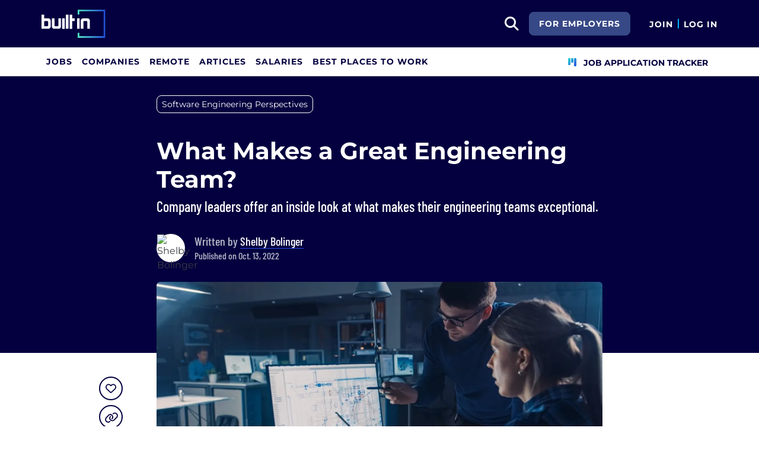

--- FILE ---
content_type: text/html; charset=utf-8
request_url: https://builtin.com/software-engineering-perspectives/what-makes-a-great-engineering-team
body_size: 26943
content:

<!DOCTYPE html>
<html lang="en">
<head>
    <meta charset="utf-8"/>
    <meta name="viewport" content="width=device-width, initial-scale=1.0"/>
    <meta name="description" content="Company leaders offer an inside look at what makes their engineering teams exceptional. "/>
    <title>What Makes a Great Engineering Team? | Built In</title>
    <link rel="icon" type="image/x-icon" href="https://static.builtin.com/dist/images/favicon.png">
        <meta name="robots" content="index, follow, max-image-preview:large">

    <!-- Open Graph / Facebook Meta Tags -->
    <meta property="og:url" content="https://builtin.com/software-engineering-perspectives/what-makes-a-great-engineering-team">
    <meta property="og:title" content="What Makes a Great Engineering Team? | Built In">
    <meta property="og:description" content="Company leaders offer an inside look at what makes their engineering teams exceptional. ">
        <meta property="og:image" content="https://cdn.builtin.com/cdn-cgi/image/f=auto,fit=cover,w=1200,h=635,q=80/sites/www.builtin.com/files/2022-10/shutterstock_1515878147.jpg">
        <meta property="og:image:url" content="https://cdn.builtin.com/cdn-cgi/image/f=auto,fit=cover,w=1200,h=635,q=80/sites/www.builtin.com/files/2022-10/shutterstock_1515878147.jpg">
        <meta property="og:image:secure_url" content="https://cdn.builtin.com/cdn-cgi/image/f=auto,fit=cover,w=1200,h=635,q=80/sites/www.builtin.com/files/2022-10/shutterstock_1515878147.jpg">
        <meta property="og:image:width" content="1200">
        <meta property="og:image:height" content="630">
    <meta property="og:site_name" content="Built In">
    <meta property="og:locale" content="">

    <!-- Twitter Meta Tags -->
    <meta name="twitter:card" content="summary_large_image">
    <meta name="twitter:url" content="https://builtin.com/software-engineering-perspectives/what-makes-a-great-engineering-team">
    <meta name="twitter:title" content="What Makes a Great Engineering Team? | Built In">
    <meta name="twitter:description" content="Company leaders offer an inside look at what makes their engineering teams exceptional. ">
        <meta name="twitter:image" content="https://cdn.builtin.com/cdn-cgi/image/f=auto,fit=cover,w=1200,h=635,q=80/sites/www.builtin.com/files/2022-10/shutterstock_1515878147.jpg">
        <link rel="canonical" href="https://builtin.com/software-engineering-perspectives/what-makes-a-great-engineering-team"/>
    <link rel="dns-prefetch" href="https://www.googletagmanager.com/">
    <link rel="preload" href="https://static.builtin.com/dist/fonts/barlow-condensed-v12-latin-500.woff2" as="font" type="font/woff2" crossorigin>
    <link rel="preload" href="https://static.builtin.com/dist/fonts/barlow-condensed-v12-latin-regular.woff2" as="font" type="font/woff2" crossorigin>
    <link rel="preload" href="https://static.builtin.com/dist/fonts/montserrat-v25-latin-600.woff2" as="font" type="font/woff2" crossorigin>
    <link rel="preload" href="https://static.builtin.com/dist/fonts/montserrat-v25-latin-700.woff2" as="font" type="font/woff2" crossorigin>
    <link rel="preload" href="https://static.builtin.com/dist/fonts/montserrat-v25-latin-800.woff2" as="font" type="font/woff2" crossorigin>
    <link rel="preload" href="https://static.builtin.com/dist/fonts/montserrat-v25-latin-regular.woff2" as="font" type="font/woff2" crossorigin>
    <link rel="stylesheet" href="https://static.builtin.com/articles/css/main.bundle.7be7ced3f180a0c61285.css" preload/>
    <link rel="preload" href="https://static.builtin.com/dist/js/common.bundle.js" as="script"/>
    <link rel="preload" href="https://static.builtin.com/articles/js/main.bundle.7695cb936353c2982c71.js" as="script"/>
    <script>
        (function(w,d,s,l,i){w[l]=w[l]||[];w[l].push({'gtm.start':
        new Date().getTime(),event:'gtm.js'});var f=d.getElementsByTagName(s)[0],
        j=d.createElement(s),dl=l!='dataLayer'?'&l='+l:'';j.async=true;j.src=
        'https://www.googletagmanager.com/gtm.js?id='+i+dl;f.parentNode.insertBefore(j,f);
        })(window,document,'script','dataLayer','GTM-M7NGJ28');
    </script>
    
    
            <link rel="preload" as="image" href="https://cdn.builtin.com/cdn-cgi/image/f=auto,fit=cover,w=320,h=200,q=80/sites/www.builtin.com/files/2022-10/shutterstock_1515878147.jpg" imagesrcset="https://cdn.builtin.com/cdn-cgi/image/f=auto,fit=cover,w=320,h=200,q=80/sites/www.builtin.com/files/2022-10/shutterstock_1515878147.jpg 320w, https://cdn.builtin.com/cdn-cgi/image/f=auto,fit=cover,w=480,h=300,q=80/sites/www.builtin.com/files/2022-10/shutterstock_1515878147.jpg 480w, https://cdn.builtin.com/cdn-cgi/image/f=auto,fit=cover,w=800,h=500,q=80/sites/www.builtin.com/files/2022-10/shutterstock_1515878147.jpg 800w, https://cdn.builtin.com/cdn-cgi/image/f=auto,fit=cover,w=1200,h=635,q=80/sites/www.builtin.com/files/2022-10/shutterstock_1515878147.jpg 1200w" imagesizes="50vw">
        <link rel="stylesheet" href="/articles/css/article.bundle.ba77ae2c7fe391ec1a33.css" preload/>
            <script type="application/ld+json">
            {
              "@context": "https://schema.org",
              "@graph": [{"@context":"https://schema.org","@type":"Article","headline":"What Makes a Great Engineering Team?","name":"What Makes a Great Engineering Team?","description":"Technologists care about many things when looking for their next employer, the tech stack they’ll be working with, the problems they’ll get to solve, but none of this matters if they don’t have a great team at their side.&nbsp;","image":{"@type":"ImageObject","url":"https://builtin.com/sites/www.builtin.com/files/2022-10/shutterstock_1515878147.jpg","representativeOfPage":true},"mainEntityOfPage":{"@type":"WebPage","@id":"https://builtin.com/software-engineering-perspectives/what-makes-a-great-engineering-team","name":"What Makes a Great Engineering Team?"},"url":"https://builtin.com/software-engineering-perspectives/what-makes-a-great-engineering-team","about":{"@type":"Thing","name":"Software Engineering Perspectives"},"author":{"@type":"Person","@id":"https://builtin.com/authors/shelby-bolinger","name":"Shelby Bolinger","description":"[PLACEHOLDER]\r\n","jobTitle":"Director, Content Marketing","url":"https://builtin.com/authors/shelby-bolinger"},"datePublished":"2022-10-13T13:33:42+00:00","publisher":{"@type":"Organization","@id":"https://builtin.com","name":"Built In","url":"https://builtin.com","sameAs":["https://www.facebook.com/BuiltInHQ/","https://twitter.com/builtin","https://www.instagram.com/builtin/","https://www.linkedin.com/company/built-in"],"brand":{"@type":"Brand","name":"Built In"},"logo":{"@type":"ImageObject","url":"https://static.builtin.com/dist/images/built-logo.png","representativeOfPage":true}}}]
            }
        </script>
    

</head>
<body>
<noscript>
    <iframe src="https://www.googletagmanager.com/ns.html?id=GTM-M7NGJ28" height="0" width="0" style="display:none;visibility:hidden"></iframe>
</noscript>
    <div id="g_id_onload" data-client_id="941473408521-r82mlse6rh2ar9loff8bgnbqtbp6inrs.apps.googleusercontent.com" data-login_uri="https://accounts.builtin.com/External/OneTap" data-new_user_return_url="https://builtin.com/auth/login?destination=%2Fsoftware-engineering-perspectives%2Fwhat-makes-a-great-engineering-team" data-existing_user_return_url="https://builtin.com/auth/login?destination=%2Fsoftware-engineering-perspectives%2Fwhat-makes-a-great-engineering-team" data-auto_select="true" data-prompt_parent_id="g_id_onload" style="position: absolute; top: 150px; right: 410px; width: 0; height: 0; z-index: 1001"><div><script src="https://accounts.google.com/gsi/client" async defer></script></div></div>
<header class="header sticky-top">
    <div id="international-header" class="bg-app-primary text-white nav-height d-flex align-items-center" data-site-id="9" data-external-api="https://api.builtin.com"><div class="container d-flex justify-content-between"><div class="d-flex align-items-center"><a href="/"><img class="d-block d-lg-none" src="https://static.builtin.com/dist/images/bi-header-logo.svg" height="32" width="71" alt="Built In Logo" />
                <img class="d-none d-lg-block" src="https://static.builtin.com/dist/images/bi-header-logo.svg" height="48" width="108" alt="Built In Logo" /></a></div>
        <div class="d-flex"><div class="search me-sm" x-data="headerSearch()"><button id="header-search-dropdown" type="button" class="btn h-100 p-xs p-md-sm" data-bs-toggle="dropdown" aria-expanded="false" data-bs-offset="0,0" data-bs-auto-close="outside" aria-label="search button"><i class="fa-solid fa-magnifying-glass fs-md fs-lg-2xl text-white"></i></button>
    <div class="dropdown-menu"><div class="input-group mb-md px-md"><span class="input-group-text bg-white"><i class="fa-solid fa-magnifying-glass fs-xl text-midnight"></i></span>
            <input autofocus type="text" id="header-search-input" name="search jobs input" class="form-control border-start-0" x-model="searchTerm" x-on:input.debounce.100ms="updateCompanies()" x-on:keydown.enter="goToJobSearch" placeholder="Search"></div>
        <div class="bg-gray-01-highlight px-md mb-md"><a :href="jobSearchUrl" x-text="searchTerm + ' In Jobs'"></a></div>
        <template x-for="company in companies"><a :href="company.alias" class="text-decoration-none"><div class="mb-md"><div class="d-flex align-items-center bg-gray-01 mx-md rounded-1 px-md py-sm"><div class="rounded-circle bg-white h-4xl w-4xl d-flex align-items-center justify-content-center" style="flex-basis: auto"><img class="object-fit-contain" loading="lazy" width="42" height="42" alt="Company Photo" :src="company.logo"></div>
                        <div class="ms-lg fill-even"><div x-text="company.title" class="text-midnight fw-semibold"></div>
                            <div x-text="company.industries" class="font-montserrat-button text-uppercase fs-xs"></div></div></div></div></a></template>
        <template x-if="searchTerm.length &gt; 0 &amp;&amp; companies.length === 0"><a class="text-decoration-none" href="/node/add/company"><div class="border border-gray-02 d-flex gap-lg p-md m-md rounded-1 align-items-center"><div class="bg-gray-01 rounded-circle h-4xl w-4xl d-flex align-items-center justify-content-center"><i class="fa-thin fa-rocket-launch fs-2xl"></i></div>
                    <div><div class="fs-xl mb-sm text-midnight fw-semibold">Can't find your company?</div>
                        <div class="fs-sm">Create a company profile.</div></div></div></a></template>
        <div class="d-flex justify-content-center"><a class="d-flex align-items-center" href="/jobs">View All Jobs</a></div></div></div>
            <div class="my-auto me-md d-none d-lg-inline"><a id="for-employers-button" href="https://employers.builtin.com?utm_medium=BIReferral&amp;utm_source=foremployers" target="_blank" class="btn btn-secondary text-white btn-lg me-md fw-bold fs-sm text-uppercase" role="button" aria-disabled="true">
                For Employers
            </a></div><div class="d-flex"><div class="my-auto d-block"><a href="/auth/signup?destination=%2fsoftware-engineering-perspectives%2fwhat-makes-a-great-engineering-team" type="button" id="join" class="btn border-0 p-0 text-white fw-bold text-uppercase fs-sm special-link">
                                Join
                            </a></div>
                        <span class="my-auto h-md mx-sm border border-cyan d-block"></span>
                        <div class="my-auto"><a href="/auth/login?destination=%2fsoftware-engineering-perspectives%2fwhat-makes-a-great-engineering-team" type="button" id="login" class="btn border-0 p-0 text-white fw-bold text-uppercase fs-sm special-link">
                                Log In
                            </a></div></div></div></div></div>
<nav class="navbar navbar-expand-lg d-none d-lg-block bg-white p-0 border-bottom border-gray-02"><div class="container-fluid"><div class="navbar-collapse" id="main_nav"><nav class="container" role="navigation"><ul class="navbar-nav d-flex gap-lg" role="menu"><li class="nav-item fs-lg" role="menuitem"><a class="nav-link top-nav-item text-nowrap text-app-primary text-uppercase py-md h-3xl font-montserrat-button" href="/jobs" builtin-toggle="dropdown">Jobs</a></li><li class="nav-item fs-lg" role="menuitem"><a class="nav-link top-nav-item text-nowrap text-app-primary text-uppercase py-md h-3xl font-montserrat-button" href="/companies" builtin-toggle="dropdown">Companies</a></li><li class="nav-item fs-lg" role="menuitem"><a class="nav-link top-nav-item text-nowrap text-app-primary text-uppercase py-md h-3xl font-montserrat-button" href="/jobs/remote" builtin-toggle="dropdown">Remote</a></li><li class="nav-item fs-lg" role="menuitem"><a class="nav-link top-nav-item text-nowrap text-app-primary text-uppercase py-md h-3xl font-montserrat-button" href="/tech-topics" builtin-toggle="dropdown">Articles</a></li><li class="nav-item fs-lg" role="menuitem"><a class="nav-link top-nav-item text-nowrap text-app-primary text-uppercase py-md h-3xl font-montserrat-button" href="/salaries" builtin-toggle="dropdown">Salaries</a></li><li class="nav-item fs-lg" role="menuitem"><a class="nav-link top-nav-item text-nowrap text-app-primary text-uppercase py-md h-3xl font-montserrat-button" href="https://builtin.com/awards/us/2026/best-places-to-work" builtin-toggle="dropdown">Best Places To Work</a></li><li class="nav-item fs-lg ms-auto h-3xl underline-title" role="menuitem"><div class="nav-link d-flex align-items-center top-nav-item text-nowrap text-app-primary text-uppercase py-md h-3xl fw-bold"><a class="nav-link top-nav-item text-nowrap text-app-primary text-uppercase py-md h-3xl fw-bold fs-sm" onclick="bix.eventTracking.logBuiltinTrackEvent(&#x27;click_nav_apptracker&#x27;, {});" href="/auth/login?destination=%2fhome%23application-tracker-section"><i class="fa-solid fa-chart-kanban fs-md text-pink me-sm chart-kanban-icon"></i>
                                    Job Application Tracker
                                </a></div></li></ul></nav></div></div></nav>
</header>
<div>
    <main role="main">
        
<header class="bg-midnight my-4 pt-md pt-md-xl pb-md-6xl">
    <div class="blog-container">
            <nav>
                <ul class="nav">
                        <li>
                            <a target="_self" href="/tag/software-engineering-perspectives" title="Software Engineering Perspectives"><div class="tag-hover py-xs px-sm d-inline-block rounded-3 fs-sm tag text-white border-white border mb-sm me-sm">Software Engineering Perspectives</div></a>
                        </li>
                </ul>
            </nav>

        <!-- Article Header -->
        <div class="mb-4 pt-xl pb-md-xl pb-lg">
            <h1 class="fw-bold fs-xl fs-md-4xl text-white mb-sm">What Makes a Great Engineering Team?</h1>
                <p class="font-barlow fw-medium fs-md-2xl fs-md text-white mb-md mb-md-xl">
                    Company leaders offer an inside look at what makes their engineering teams exceptional. 
                </p>
            <div class="d-flex"><picture class="user-avatar me-md rounded-circle article-author-photo"><img class="rounded-circle" src="https://cdn.builtin.com/cdn-cgi/image/f=auto,w=96,h=96,q=100/sites/www.builtin.com/files/2022-09/Shelby%20B%20headshot.PNG" width="48" height="48" alt="Shelby Bolinger" title="Shelby Bolinger" /></picture><div class="font-barlow text-gray-02 my-auto fw-medium"><div class="fs-xl">
            Written by
<a href="https://builtin.com/authors/shelby-bolinger" data-testid="article-author-link" class="text-white d-inline-block border-bottom border-pretty-blue">Shelby Bolinger</a></div><div>Published on Oct. 13, 2022</div></div></div>
        </div>
    </div>
</header>

<article class="blog-container">
    <div class="d-block d-lg-flex">
        <aside class="d-none d-lg-block pt-2xl bix-article-buttons-aside">
            <div class="position-sticky d-flex flex-column" style="top: 150px">
                    <my-item class="w-2xl h-2xl article-save-item"
                             entity-id="46823"
                             entity-type="article"
                             variant="circle-button"
                             data-bs-toggle="tooltip"
                             data-bs-placement="right"
                             data-bs-offset="0,10"
                             title="Save Article">
                        <button
                            data-testid="article-save-button"
                            class="text-center p-sm w-2xl h-2xl btn rounded-circle bix-share-button text-midnight border-midnight border fs-lg flex-shrink-0 flex-grow-0">
                            <i class="fa-regular fa-heart"></i>
                        </button>
                    </my-item>
                <button
                    data-testid="article-copy-link-button"
                    data-bs-toggle="tooltip"
                    data-bs-placement="right"
                    title="Copy Link"
                    onclick="navigator.clipboard.writeText('https://builtin.com/software-engineering-perspectives/what-makes-a-great-engineering-team')"
                    data-bs-offset="0,10"
                    class="text-center mt-sm p-sm w-2xl h-2xl btn rounded-circle bix-share-button text-midnight border-midnight border fs-lg flex-shrink-0 flex-grow-0">
                    <i class="fa-regular fa-link"></i>
                </button>

                <a class="text-center mt-sm p-sm w-2xl h-2xl button_linkedin text-midnight bix-share-button btn rounded-circle border-midnight border fs-lg"
                   data-testid="article-share-linkedin-link"
                   data-bs-toggle="tooltip"
                   data-bs-placement="right"
                   title="Share on LinkedIn"
                   data-type="linkedin"
                   target="_blank"
                   data-bs-offset="0,10"
                   rel="nofollow"
                   href="https://www.linkedin.com/shareArticle?url=https%3A%2F%2Fbuiltin.com%2Fsoftware-engineering-perspectives%2Fwhat-makes-a-great-engineering-team&amp;mini=true">
                    <i class="fa-brands fa-linkedin fs-lg"></i>
                </a>
            </div>
        </aside>
        <div class="content w-100">
                <div class="wider-div mt-md-n6xl position-relative">
                    <img class="w-100 rounded rounded-md-0 h-auto"
                         src="https://cdn.builtin.com/cdn-cgi/image/f=auto,fit=cover,w=320,h=200,q=80/sites/www.builtin.com/files/2022-10/shutterstock_1515878147.jpg"
                         srcset="https://cdn.builtin.com/cdn-cgi/image/f=auto,fit=cover,w=320,h=200,q=80/sites/www.builtin.com/files/2022-10/shutterstock_1515878147.jpg 320w, https://cdn.builtin.com/cdn-cgi/image/f=auto,fit=cover,w=480,h=300,q=80/sites/www.builtin.com/files/2022-10/shutterstock_1515878147.jpg 480w, https://cdn.builtin.com/cdn-cgi/image/f=auto,fit=cover,w=800,h=500,q=80/sites/www.builtin.com/files/2022-10/shutterstock_1515878147.jpg 800w, https://cdn.builtin.com/cdn-cgi/image/f=auto,fit=cover,w=1200,h=635,q=80/sites/www.builtin.com/files/2022-10/shutterstock_1515878147.jpg 1200w"
                         sizes="(max-width: 320px) 280px, (max-width: 480px) 440px, (max-width: 800px) 760px, 1200px"
                         alt="What-makes-a-great-engineering-team"
                         title="What Makes a Great Engineering Team?"
                         loading="lazy"
                         width="752"
                         height="435">
                    <div class="text-end text-gray-03 fs-xs mt-xs"></div>
                </div>
            <div class="article-content mt-lg">
                <p><span><span><span><span><span><span>Technologists care about many things when looking for their next employer, the tech stack they’ll be working with, the problems they’ll get to solve, but none of this matters if they don’t have a great team at their side.&nbsp;</span></span></span></span></span></span></p>

<p><span><span><span><span><span><span>We asked members of engineering organizations what attributes make their teams stand out and succeed. They also shared stories of their biggest accomplishments to give candidates an inside look at how they solve problems. Some credit being focused on the customer to their success, while others note collaboration or their team’s selflessness as their path to succeeding.&nbsp;</span></span></span></span></span></span></p>

<p><span><span><span><span><span><span>No matter what makes their team excel, candidates have a chance to see for themselves whether this is an engineering team they want to be a part of. Keep reading to get an inside look at what it’s like to work on these outstanding engineering teams, and yes, they are hiring.</span></span></span></span></span></span></p>

<p>&nbsp;</p>

<div class="embedded-entity">
<div class="node__content">
  <div class="company-info-wrapper"><a href="/company/marqeta" target="_blank"></a><div class="logo-wrapper-small"><a href="/company/marqeta" target="_blank"></a><div class="centered"><a href="/company/marqeta" target="_blank"></a><a href="/company/marqeta" target="_blank"><img class=" b-lazy" src="https://builtin.com/sites/www.builtin.com/files/styles/company_logo/public/2022-03/1593446387612.jpg" loading="lazy"></a></div></div><div class="info"><h3 class="title"><a href="/company/marqeta" target="_blank">Marqeta</a></h3><div class="link"><a href="/company/marqeta" target="_blank">View Profile</a></div><div class="hiring"><a href="/company/marqeta" target="_blank">We are hiring</a></div></div></div>
</div>

</div>

<img alt="Marqeta" class="align-center b-lazy" width="1800" height="1183" src="https://builtin.com/sites/www.builtin.com/files/styles/ckeditor_optimize/public/inline-images/Marqeta.png" loading="lazy">
<p><span><span><span><span><span><span>Wendy Gwo, Software Engineering Manager, shares how the <a href="https://builtin.com/company/marqeta" target="_blank">Marqeta</a> engineering team bands together to solve tough challenges.&nbsp;</span></span></span></span></span></span></p>

<p><span><span><span><strong><span><span>What trait, quality or value makes your engineering team successful?</span></span></strong></span></span></span></p>

<p><span><span><span><span><span><span>“The willingness from every engineer to learn and stretch themselves beyond their current capabilities and to help their teammates out when their support is needed.”</span></span></span></span></span></span></p>

<p><span><span><span><strong><span><span>How has your team worked together to solve a problem or overcome an obstacle?</span></span></strong></span></span></span></p>

<p><span><span><span><span><span><span>“We were down a lead engineer and had two technically challenging projects to complete. Our team was nervous about the lack of a leader and whether or not they were technically capable enough to keep the projects moving forward. Even though I had every confidence that the team was capable, they completely blew my already high expectations out of the water. We jumped in, problem solved and tackled the complexity of the projects. In the end, we’ve all grown so much and increased our confidence as a result. I was so proud of my team.”</span></span></span></span></span></span></p>

<p><span><span><span><strong><span><span>What is your team’s biggest accomplishment?</span></span></strong></span></span></span></p>

<p><span><span><span><span><span><span>“My team drove a four-year long effort for unifying frontend apps to completion. It’s hard to keep projects going for years on end and its completion had a meaningful impact on our end users. It also helped make the application development experience better for our engineers.”</span></span></span></span></span></span></p>

<p><span><span><span><strong><span><span>In what cities are you currently hiring for tech roles?</span></span></strong></span></span></span></p>

<p><span><span><span><span><span><span>“Remote and in the Bay Area. Marqeta is flexible first, which means we support you working from anywhere and we have an office in Oakland that you can go and work at if you want to.”</span></span></span></span></span></span></p>

<div class="embedded-entity">

  <div class="node__content">
    <div class="open-jobs"><a href="/company/marqeta" target="_blank" class="desktop"><span class="open-jobs-company">Marqeta is Hiring </span><span class="open-jobs-delimiter">|</span><span class="open-jobs-count"> View 10 Jobs</span></a></div>
  </div>
</div>


<p>&nbsp;</p>

<div class="embedded-entity">
<div class="node__content">
  <div class="company-info-wrapper"><a href="/company/hubspot" target="_blank"></a><div class="logo-wrapper-small"><a href="/company/hubspot" target="_blank"></a><div class="centered"><a href="/company/hubspot" target="_blank"></a><a href="/company/hubspot" target="_blank"><img class=" b-lazy" src="https://builtin.com/sites/www.builtin.com/files/styles/company_logo/public/2021-12/Hubspot.jpg" loading="lazy"></a></div></div><div class="info"><h3 class="title"><a href="/company/hubspot" target="_blank">HubSpot</a></h3><div class="link"><a href="/company/hubspot" target="_blank">View Profile</a></div><div class="hiring"><a href="/company/hubspot" target="_blank">We are hiring</a></div></div></div>
</div>

</div>

<img alt="Hubspot" class="align-center b-lazy" width="1024" height="683" src="https://builtin.com/sites/www.builtin.com/files/styles/ckeditor_optimize/public/inline-images/Yamini_Hubspot_Built In %281%29.jpg" loading="lazy">
<p><span><span><span><span><span><span><span>Zoe Sobin, Senior Engineering Manager, Reporting, proves the <a href="https://builtin.com/company/hubspot" target="_blank">HubSpot</a> engineering team produces its best work when they keep the customer top of mind.&nbsp;</span></span></span></span></span></span></span></p>

<p><span><span><span><strong><span><span>What trait, quality or value makes your engineering team successful?</span></span></strong></span></span></span></p>

<p><span><span><span><span><span><span><span>“Being deeply customer centric. </span></span></span></span></span></span></span>We believe that code that doesn’t provide value to customers or make HubSpot better isn’t worth writing.<span><span><span><span><span><span><span> This means that engineers at HubSpot aren’t just strong technologists, they also develop their own understanding of the customer, the product and the business. This allows them to operate with high levels of ownership and autonomy, and also ensures that even highly technical decisions are made with the needs of the customer top of mind.”&nbsp;</span></span></span></span></span></span></span></p>

<p><span><span><span><strong><span><span>How has your team worked together to solve a problem or overcome an obstacle?</span></span></strong></span></span></span></p>

<p><span><span><span><span><span><span><span>“When the Black Lives Matter protests really took off in the summer of 2020, a handful of individuals on my team came together to find a way to better incorporate</span></span></span></span></span></span></span><a href="https://www.hubspot.com/diversity/report" target="_blank"><span><span><span><span><span><span><span> </span></span></span></span></span></span></span><span><span><span><span><span><span><span><span>DI&amp;B</span></span></span></span></span></span></span></span></a><span><span><span><span><span><span><span> (Diversity, Inclusion and Belonging) conversations into our operating system. Those folks designed and implemented a monthly meeting where people could learn about and discuss a topic related to race and equity in the workplace. It was really amazing to see everyone come together to learn and push themselves out of their workplace comfort zones. We’re still running these meetings today and many other product groups have adopted it into their operating systems as well.”&nbsp;</span></span></span></span></span></span></span></p>

<p><span><span><span><strong><span><span>What is your team’s biggest accomplishment?</span></span></strong></span></span></span></p>

<p><span><span><span><span><span><span><span>“The biggest accomplishment we’ve had as a team has been consistently launching new products every year for the last five years at our annual conference,</span></span></span></span></span></span></span><a href="https://www.inbound.com/" target="_blank"><span><span><span><span><span><span><span> </span></span></span></span></span></span></span><span><span><span><span><span><span><span><span>INBOUND</span></span></span></span></span></span></span></span></a><span><span><span><span><span><span><span>. Reporting is an extremely important part of the HubSpot platform and we’ve been able to consistently innovate and deliver new value to meet the ever-evolving needs of our customers. There is a lot that goes into a product launch, and what makes me the most proud is that we’ve been able to balance delivering these new solutions with investing in our core infrastructure, and prioritizing scalability and reliability to reduce technical debt and help with future reporting innovation.”&nbsp;</span></span></span></span></span></span></span></p>

<p><span><span><span><strong><span><span>In what cities are you currently hiring for tech roles?</span></span></strong></span></span></span></p>

<p><span><span><span><span><span><em><span>“</span></em></span></span></span></span></span><span><span><span><span><span><span><span>As a hybrid company, HubSpot allows employees to choose how they do their best work, whether that's remote, in office, or flex - a combination of the two. We are</span></span></span></span></span></span></span><a href="https://www.hubspot.com/careers" target="_blank"><span><span><span><span><span><span><span> </span></span></span></span></span></span></span><span><span><span><span><span><span><span><span>currently hiring</span></span></span></span></span></span></span></span></a><span><span><span><span><span><span><span> for our Product, UX and Engineering teams in North America (both US and Canada) and in EMEA - primarily Ireland, Germany, UK, Spain, the Netherlands and Belgium.”</span></span></span></span></span></span></span></p>

<div class="embedded-entity">

  <div class="node__content">
    <div class="open-jobs"><a href="/company/hubspot" target="_blank" class="desktop"><span class="open-jobs-company">HubSpot is Hiring </span><span class="open-jobs-delimiter">|</span><span class="open-jobs-count"> View 251 Jobs</span></a></div>
  </div>
</div>


<p>&nbsp;</p>

<div class="embedded-entity">
<div class="node__content">
  <div class="company-info-wrapper"><a href="/company/owl-labs" target="_blank"></a><div class="logo-wrapper-small"><a href="/company/owl-labs" target="_blank"></a><div class="centered"><a href="/company/owl-labs" target="_blank"></a><a href="/company/owl-labs" target="_blank"><img class=" b-lazy" src="https://builtin.com/sites/www.builtin.com/files/styles/company_logo/public/2022-03/Owl Labs .jpeg" loading="lazy"></a></div></div><div class="info"><h3 class="title"><a href="/company/owl-labs" target="_blank">Owl Labs</a></h3><div class="link"><a href="/company/owl-labs" target="_blank">View Profile</a></div><div class="hiring"><a href="/company/owl-labs" target="_blank">We are hiring</a></div></div></div>
</div>

</div>

<img alt="Owl Labs" class="align-center b-lazy" width="3362" height="2268" src="https://builtin.com/sites/www.builtin.com/files/styles/ckeditor_optimize/public/inline-images/Owl Labs Engineering Team 2 %281%29.jpg" loading="lazy">
<p><span><span><span><span><span><span>Gloria Lau, Senior Vice President of Engineering, details how being nimble is key for <a href="https://builtin.com/company/owl-labs" target="_blank">Owl Labs</a>’ engineering team.&nbsp;</span></span></span></span></span></span></p>

<p><span><span><span><span><strong><span><span>What trait, quality or value makes your engineering team successful?</span></span></strong></span></span></span></span></p>

<p><span><span><span><span><span><span>“At Owl Labs, we build cutting-edge technology that powers deeply immersive collaborative experiences. One of the core principles of our engineering team is creating value for the customer and the company alike. We have a mission-oriented culture in engineering where we are focused on making the customer collaboration experience intuitive and frictionless. We are focused on building high quality, modular and reliable designs that meet and exceed our customers’ expectations.”&nbsp;</span></span></span></span></span></span></p>

<p><span><span><span><strong><span><span>How has your team worked together to solve a problem or overcome an obstacle?</span></span></strong></span></span></span></p>

<p><span><span><span><span><span><span>“At any company, remaining nimble is the key to success. On a few occasions, we have had to pivot to focus on different areas without impacting critical timelines of the high-priority products on our established roadmaps. The Owl Labs engineering team is flexible and they take on these disruptions with grit and hustle, allowing us to fix problems as well as successfully deliver on our business goals and objectives.”&nbsp;</span></span></span></span></span></span></p>

<p><span><span><span><strong><span><span>What is your team’s biggest accomplishment?</span></span></strong></span></span></span></p>

<p><span><span><span><span><span><span>“Launching physical products can be a challenge at any company. Recently, we released the latest generation of our award-winning product line, the Meeting Owl 3, now paired with an Expansion Mic. We launched this successfully and on schedule, which was a massive accomplishment for our engineering teams and all teams within the entire company.”&nbsp;</span></span></span></span></span></span></p>

<p><span><span><span><strong><span><span>In what cities are you currently hiring for tech roles?</span></span></strong></span></span></span></p>

<p><span><span><span><span><span><span>“We support a hybrid workplace to the fullest extent. We have hired engineers in Palo Alto, Los Angeles, Boston and many other cities across the US. Currently, we are hiring for a security expert, among a few other engineering roles. For more information on why you should join our team, check out: </span></span></span></span></span></span><a href="https://owllabs.com/pages/careers." target="_blank"><span><span><span><span><span><span><span>https://owllabs.com/pages/careers</span></span></span></span></span></span></span></a><span><span><span><span><span><span>.” </span></span></span></span></span></span></p>

<div class="embedded-entity">

  <div class="node__content">
    <div class="open-jobs"><a href="/company/owl-labs" target="_blank" class="desktop"><span class="open-jobs-company">Owl Labs is Hiring </span><span class="open-jobs-delimiter">|</span><span class="open-jobs-count"> View 1 Jobs</span></a></div>
  </div>
</div>


<p>&nbsp;</p>

<div class="embedded-entity">
<div class="node__content">
  <div class="company-info-wrapper"><a href="/company/harness" target="_blank"></a><div class="logo-wrapper-small"><a href="/company/harness" target="_blank"></a><div class="centered"><a href="/company/harness" target="_blank"></a><a href="/company/harness" target="_blank"><img class=" b-lazy" src="https://builtin.com/sites/www.builtin.com/files/styles/company_logo/public/2021-05/Harness Logo.png" loading="lazy"></a></div></div><div class="info"><h3 class="title"><a href="/company/harness" target="_blank">Harness</a></h3><div class="link"><a href="/company/harness" target="_blank">View Profile</a></div><div class="hiring"><a href="/company/harness" target="_blank">We are hiring</a></div></div></div>
</div>

</div>

<img alt="Harness" class="align-center b-lazy" width="1024" height="683" src="https://builtin.com/sites/www.builtin.com/files/styles/ckeditor_optimize/public/inline-images/HarnessHolidayParty-401 %281%29 %281%29.jpg" loading="lazy">
<p><span><span><span><span><span><span>Nick Durkin, Field CTO, discusses how moving away from the fear of failure has led the <a href="https://builtin.com/company/harness" target="_blank">Harness</a>’ engineering team to greatness.&nbsp;</span></span></span></span></span></span></p>

<p><span><span><span><span><strong><span><span>What trait, quality or value makes your engineering team successful?</span></span></strong></span></span></span></span></p>

<p><span><span><span><span><span><span>“I strive to create an environment for our engineering team that encourages diversity of thought — where all ideas and suggestions are welcome. A lot of teams will talk about being open to new ideas, but they don’t act on them due to the fear of failure. At Harness, we are constantly A/B testing and using data to evaluate ideas that come up, regardless of knowing if it will fail or not. We are conditioned as humans to feel terrified of failure, but I believe you have to remove the fear of failure completely in order to succeed, and we put that philosophy into practice at Harness.”</span></span></span></span></span></span></p>

<p><span><span><span><strong><span><span>How has your team worked together to solve a problem or overcome an obstacle?</span></span></strong></span></span></span></p>

<p><span><span><span><span><span><span>“One of the biggest problems an engineering team faces is a software outage. We experienced our biggest outage after making a mistake in the way we delivered a new feature to our customers. We didn’t follow a typical deployment path, which made it difficult to roll back the deployment and get to the root problem. It was certainly stressful at the moment, but ultimately this mistake led to a new and popular feature of the Harness platform called Feature Flags. In the process of diagnosing and fixing this problem, we became really good at deploying our software, and developed best practices that we share with our customers. But to get there, we had to have a culture that promotes honesty and vulnerability so that we could work together to solve the issue.”</span></span></span></span></span></span></p>

<p><span><span><span><strong><span><span>What is your team’s biggest accomplishment?</span></span></strong></span></span></span></p>

<p><span><span><span><span><span><span>“When talking about accomplishments, most people will discuss their groundbreaking product or the company’s successes, but I believe the quality and strength of our team is our biggest accomplishment, and the most rewarding part of the job. Talent is competitive and the fact that we’ve been able to retain some of the most amazing and talented tech professionals in the game is significant. Many companies promote leaders from within, but that doesn’t mean they have equipped those folks with the skills they need to be successful and that can lead to culture and retention issues. At Harness, technical skills aren’t everything, we also support the development of soft skills to help our employees grow into capable leaders. It’s been incredible watching our leaders train others to be leaders and I can honestly say it’s our biggest accomplishment.”&nbsp;</span></span></span></span></span></span></p>

<p><span><span><span><strong><span><span>In what cities are you currently hiring for tech roles?</span></span></strong></span></span></span></p>

<p><span><span><span><span><span><span>“We’re currently hiring for remote and hybrid positions in the following areas: Boston, Belfast, Belgrade, Bangalore, Brazil and the Bay Area (we like to call it the Big Six). We’re also always looking for global candidates — if and when we find talent outside of one of these areas, we find a way to acquire that talent and make it work regardless.”&nbsp;</span></span></span></span></span></span></p>

<div class="embedded-entity">

  <div class="node__content">
    <div class="open-jobs"><a href="/company/harness" target="_blank" class="desktop"><span class="open-jobs-company">Harness is Hiring </span><span class="open-jobs-delimiter">|</span><span class="open-jobs-count"> View 111 Jobs</span></a></div>
  </div>
</div>


<p>&nbsp;</p>


<img alt="Chegg" class="align-center b-lazy" width="1920" height="1281" src="https://builtin.com/sites/www.builtin.com/files/styles/ckeditor_optimize/public/inline-images/Chegg_homecoming-206 %281%29.jpeg" loading="lazy">
<p><span><span><span><span><span><span>Ben Tucker, VP of Engineering, credits teamwork as the reason the <a href="https://builtin.com/company/chegg" target="_blank">Chegg</a> engineering team is so successful in meeting students' needs.&nbsp;</span></span></span></span></span></span></p>

<p><span><span><span><span><strong><span><span>What trait, quality or value makes your engineering team successful?</span></span></strong></span></span></span></span></p>

<p><span><span><span><span><span><span>“A key trait for successful engineering teams is the need to have a clear understanding of the objectives you’re trying to achieve as a company or team, and to focus on achieving them. Our engineers at Chegg work alongside product managers and UX designers on cross functional teams that we call “squads,” which we currently have 60 of. They follow a process that is inherently iterative: defining the product, designing it, building it and then learning from how students use what we created.&nbsp;</span></span></span></span></span></span></p>

<p><span><span><span><span><span><span>“At any one time, these squads are all in various phases of their own development. Each member of the squad needs to know what their role is and how their work impacts the strategic objectives. In addition, the team also needs to understand things outside their own areas to be able to grasp how their piece fits into the bigger picture. That’s a key responsibility for each layer of leadership: to ensure that the teams you lead have alignment with each other and to make sure they’re self-aware of their own development through those phases.”&nbsp;</span></span></span></span></span></span></p>

<p><span><span><span><strong><span><span>How has your team worked together to solve a problem or overcome an obstacle?</span></span></strong></span></span></span></p>

<p><span><span><span><span><span><span>“Whether we’re building software experiences to help a student know what to study or we’re deep in our systems diagnosing why a container is taking too long to boot up, solving problems is the heart of what our teams show up to do. We’ve learned the solutions we build are only as strong as our teams’ ability to support them for the long-term. That means that it can’t be individual engineers solving individual problems—it’s all about squads that can come together and become greater than the sum of their parts.”&nbsp;</span></span></span></span></span></span></p>

<p><span><span><span><strong><span><span>What is your team’s biggest accomplishment?</span></span></strong></span></span></span></p>

<p><span><span><span><span><span><span>“Just over a year ago we launched ‘Learn With Chegg’ which is a whole new architecture for our platform centered on the needs of the modern student. In order for students to get the most from Chegg we needed to evolve into being personalized in the help we provide students around the globe. Engineering was a large part of that launch and company wide shift. It was a unified experience, not aligned in terms of how we think about product business units, but in the minds of students. ‘Learn With Chegg’ marked the beginning of a journey we continue on today as we look to solve even more problems students have.”&nbsp;</span></span></span></span></span></span></p>

<p><span><span><span><strong><span><span>In what cities are you currently hiring for tech roles?</span></span></strong></span></span></span></p>

<p><span><span><span><span><span><span>“Chegg is hiring and all tech/engineering roles are remote. In North America, Chegg has offices in Portland, Edmonton, Santa Clara and New York, and further offices across the globe in India, Israel, London and Madrid.”&nbsp;</span></span></span></span></span></span></p>



<p>&nbsp;</p>

<div class="embedded-entity">
<div class="node__content">
  <div class="company-info-wrapper"><a href="/company/appfire" target="_blank"></a><div class="logo-wrapper-small"><a href="/company/appfire" target="_blank"></a><div class="centered"><a href="/company/appfire" target="_blank"></a><a href="/company/appfire" target="_blank"><img class=" b-lazy" src="https://builtin.com/sites/www.builtin.com/files/styles/company_logo/public/2023-10/Appfire logo square.JPG" loading="lazy"></a></div></div><div class="info"><h3 class="title"><a href="/company/appfire" target="_blank">Appfire</a></h3><div class="link"><a href="/company/appfire" target="_blank">View Profile</a></div><div class="hiring"><a href="/company/appfire" target="_blank">We are hiring</a></div></div></div>
</div>

</div>

<img alt="Appfire" class="align-center b-lazy" width="1120" height="742" src="https://builtin.com/sites/www.builtin.com/files/styles/ckeditor_optimize/public/inline-images/Appfire Engineering Team 3 %281%29.png" loading="lazy">
<p><span><span><span><span><span><span>Jeff Pierce, Senior Vice President Of Engineering, shares how unifying <a href="https://builtin.com/company/appfire" target="_blank">Appfire</a>’s global engineering team is a pillar to its success.&nbsp;</span></span></span></span></span></span></p>

<p><span><span><span><span><strong><span><span>What trait, quality or value makes your engineering team successful?</span></span></strong></span></span></span></span></p>

<p><span><span><span><span><span><span>“Appfire has fostered a culture of continuous learning and sharing to avoid knowledge silos throughout the organization. We then apply that knowledge to make our teams more efficient. We continually strive for quality while building strong foundations for our products and constantly ask questions around “why.” We also leverage tools and use the most advanced techniques to help us be more efficient and ship more frequently. It’s about having the ability to prioritize and transform as our company and strategy evolve, while also placing a continued emphasis on security.”</span></span></span></span></span></span></p>

<p><span><span><span><strong><span><span>How has your team worked together to solve a problem or overcome an obstacle?</span></span></strong></span></span></span></p>

<p><span><span><span><span><span><span>“Having a large team with such breadth of experience building apps for the Atlassian ecosystem has enabled us to react quickly when needed and apply that knowledge while sharing technical solutions. As a global company, organized collaboration is critical to tackling obstacles. Recently, our leaders and teams are traveling more often to engineering hubs to make sure that even though we're global, we truly are a unified team. When new issues arise, we are able to solve the problems as a team and then share the solutions across many of our apps.”</span></span></span></span></span></span></p>

<p><span><span><span><strong><span><span>What is your team’s biggest accomplishment?</span></span></strong></span></span></span></p>

<p><span><span><span><span><span><span>“Our engineering organization has been able to maintain and provide customer support for 200+ apps in the Atlassian Marketplace and beyond, using many different tech stacks and programming languages. We have also been able to successfully integrate a global team across 20+ countries — which continues to expand through organic growth and acquisitions — into a single, effective engineering team.”</span></span></span></span></span></span></p>

<p><span><span><span><strong><span><span>In what cities are you currently hiring for tech roles?</span></span></strong></span></span></span></p>

<p><span><span><span><span><span><span>“Appfire is a remote-first company and we are constantly on the lookout for amazing technical talent worldwide, with 60 current tech roles open globally. We are made up of diverse teams across global locations, including India, Poland, Switzerland, Bulgaria, Spain, Turkey and more. We invite you to learn about our open positions and</span></span></span></span></span></span><a href="https://appfire.com/join/" target="_blank"><span><span><span><span><span><span><span> join us</span></span></span></span></span></span></span></a><span><span><span><span><span><span>.”</span></span></span></span></span></span></p>

<div class="embedded-entity">

  <div class="node__content">
    <div class="open-jobs"><a href="/company/appfire" target="_blank" class="desktop"><span class="open-jobs-company">Appfire is Hiring </span><span class="open-jobs-delimiter">|</span><span class="open-jobs-count"> View All Jobs</span></a></div>
  </div>
</div>


<p>&nbsp;</p>

<div class="embedded-entity">
<div class="node__content">
  <div class="company-info-wrapper"><a href="/company/color" target="_blank"></a><div class="logo-wrapper-small"><a href="/company/color" target="_blank"></a><div class="centered"><a href="/company/color" target="_blank"></a><a href="/company/color" target="_blank"><img class=" b-lazy" src="https://builtin.com/sites/www.builtin.com/files/styles/company_logo/public/2021-09/color.jpeg" loading="lazy"></a></div></div><div class="info"><h3 class="title"><a href="/company/color" target="_blank">Color</a></h3><div class="link"><a href="/company/color" target="_blank">View Profile</a></div><div class="hiring"><a href="/company/color" target="_blank">We are hiring</a></div></div></div>
</div>

</div>

<img alt="Color" class="align-center b-lazy" width="1437" height="1308" src="https://builtin.com/sites/www.builtin.com/files/styles/ckeditor_optimize/public/inline-images/Color %281%29.jpeg" loading="lazy">
<p><span><span><span><span><span><span>Lisa Friedman, Sr. Engineering Manager, Core Applications, believes a mission-first mentality lead to a great engineering team at <a href="https://builtin.com/company/color" target="_blank">Color</a>.</span></span></span></span></span></span></p>

<p><span><span><span><strong><span><span>What trait, quality or value makes your engineering team successful?</span></span></strong></span></span></span></p>

<p><span><span><span><strong><span><span>“</span></span></strong></span></span></span><span><span><span><span><span><span>The team is made up of a group of engineers that value teamwork and collaboration. </span></span></span></span></span></span><span><span><span><span><span><span><span>At Color, we believe healthcare delivery should be designed to increase access for everyone, everywhere</span></span></span></span></span></span></span><span><span><span><span><span><span>. The work we do has a direct impact on people's health – passion for that kind of work attracts engineers who are motivated to collaborate with and help their teammates succeed daily.”&nbsp;</span></span></span></span></span></span></p>

<p><span><span><span><strong><span><span>How has your team worked together to solve a problem or overcome an obstacle?</span></span></strong></span></span></span></p>

<p><span><span><span><strong><span><span>“</span></span></strong></span></span></span><span><span><span><span><span><span>Since the release of the first Covid-19 vaccine at the end of 2020,</span></span></span></span></span></span><span><span><span><span><span><span><span> </span></span></span></span></span></span></span><span><span><span><span><span><span>the FDA and the CDC have authorized and recommended numerous advancements in Covid-19 vaccination frequency and eligibility to protect the public. Our team worked together to ensure that eligible patients can register and access the right formulation of the vaccine they need at vaccination sites with supply in their communities.&nbsp; Each time a new vaccine product is recommended, eligibility for doses change, or a new dose schedule is recommended, and our team modifies our vaccination product to support the new recommendations.&nbsp;</span></span></span></span></span></span></p>

<p><span><span><span><span><span><span>“As the number of vaccine products increased and the complexity of the rules and recommendations increased, the code complexity became harder to manage and updating our product to support the new rules became increasingly difficult. To solve this problem, the team brainstormed solutions and decided to invest in refactoring our code base to replace the complex logic with a well defined centralized service eligibility rules engine. This keeps all the rules in one place, allows for auditing of the rules by the Scientific/Medical affairs team and enables the team to respond to CDC recommendations within 24 hours of a new recommendation. This solution and the investment in the implementation has paid off as it now supports other vaccines.”</span></span></span></span></span></span></p>

<p><span><span><span><strong><span><span>What is your team’s biggest accomplishment?</span></span></strong></span></span></span></p>

<p><span><span><span><strong><span><span>“</span></span></strong></span></span></span><span><span><span><span><span><span>The Color engineering team continues to meet the ever evolving healthcare needs that arose out of the Covid-19 pandemic and the vaccines team played a key role in this journey, building a first-in-class vaccine clinical management (VCM) platform. This platform allows organizations to quickly set up vaccination sites, manage vaccine inventory, schedule available appointments, pre-register patients and manage the patient experience at vaccination sites, including check-in, vaccination administration recording, reporting to public health </span></span></span></span></span></span><span><span><span><span><span><span><span>immunization information systems</span></span></span></span></span></span></span><span><span><span><span><span><span> and subsequent billing.&nbsp;</span></span></span></span></span></span></p>

<p><span><span><span><span><span><span>“In building a product to support vaccine administration and clinics, we prioritized patient accessibility, ensuring patients were directed to vaccination sites with supply </span></span></span></span></span></span><span><span><span><span><em><span>and</span></em></span></span></span></span><span><span><span><span><span><span> appointments available. Through this experience, Color has delivered over 1.8 million Covid-19 vaccinations. The team has now expanded the platform to support flu vaccinations, as well as all CDC-recommended vaccinations, which includes MPOX.”</span></span></span></span></span></span></p>

<p><span><span><span><strong><span><span>In what cities are you currently hiring for tech roles?</span></span></strong></span></span></span></p>

<p><span><span><span><strong><span><span>“</span></span></strong></span></span></span><span><span><span><span><span><span>All of the open engineering roles at Color are eligible for full-time remote work, with the option of a hybrid working model in our Bay Area offices.”</span></span></span></span></span></span></p>

<div class="embedded-entity">

  <div class="node__content">
    <div class="open-jobs"><a href="/company/color" target="_blank" class="desktop"><span class="open-jobs-company">Color is Hiring </span><span class="open-jobs-delimiter">|</span><span class="open-jobs-count"> View 10 Jobs</span></a></div>
  </div>
</div>


<p>&nbsp;</p>

<div class="embedded-entity">
<div class="node__content">
  <div class="company-info-wrapper"><a href="/company/trimble-inc" target="_blank"></a><div class="logo-wrapper-small"><a href="/company/trimble-inc" target="_blank"></a><div class="centered"><a href="/company/trimble-inc" target="_blank"></a><a href="/company/trimble-inc" target="_blank"><img class=" b-lazy" src="https://builtin.com/sites/www.builtin.com/files/styles/company_logo/public/2021-11/1627320735620.jpeg" loading="lazy"></a></div></div><div class="info"><h3 class="title"><a href="/company/trimble-inc" target="_blank">Trimble Inc.</a></h3><div class="link"><a href="/company/trimble-inc" target="_blank">View Profile</a></div><div class="hiring"><a href="/company/trimble-inc" target="_blank">We are hiring</a></div></div></div>
</div>

</div>

<img alt="Trimble" class="align-center b-lazy" width="1280" height="580" src="https://builtin.com/sites/www.builtin.com/files/styles/ckeditor_optimize/public/inline-images/Trimble Technology Conference %281%29.png" loading="lazy">
<p><span><span><span><span><span><span>Stuart Riley, Vice President, GNSS Technology, talks about how collaboration is critical for the <a href="https://builtin.com/company/trimble-inc" target="_blank">Trimble</a> engineering teams.&nbsp;</span></span></span></span></span></span></p>

<p><span><span><span><strong><span><span>What trait, quality or value makes your engineering team successful?</span></span></strong></span></span></span></p>

<p><span><span><span><span><span><span>“Hardware development requires multiple disciplines (electronic, software, mechanical, QA, compliance, etc.) Our products also require specialized disciplines to produce centimeter-level positions in real-time using Global Navigation Satellite System (GNSS). To be successful in building products that work reliably in harsh environments, we need a clear description of problems and requirements so that the team can work toward a common goal. We need highly skilled engineers who can also understand how their component impacts the overall product and work collaboratively with engineers from other disciplines to create the optimal solution to a problem.&nbsp;</span></span></span></span></span></span></p>

<p><span><span><span><span><span><span>“In addition to engineering teams focused on hardware, Trimble also has large software teams that develop software packages and cloud solutions for the construction, transportation, agriculture and geospatial markets.These include on-machine software for heavy equipment, construction project management, Mechanical, Electrical and Plumbing (MEP), architecture, 3D modeling, Building Information Modeling (BIM), mapping and data collection, utilities, fleet management, autonomy and more.”</span></span></span></span></span></span></p>

<p><span><span><span><strong><span><span>How has your team worked together to solve a problem or overcome an obstacle?</span></span></strong></span></span></span></p>

<p><span><span><span><span><span><span><span>“The supply chain has presented challenges over the last few years. For example, one product&nbsp;</span></span></span></span></span></span></span><span><span><span><span><span><span><span>required a change to a new family of CPU is a task that usually takes a significant time to&nbsp;</span></span></span></span></span></span></span><span><span><span><span><span><span><span>implement. We created a cross-discipline team working at different sites to update the product.&nbsp;</span></span></span></span></span></span></span><span><span><span><span><span><span><span>Software and hardware teams worked very closely together to design a PCB and, in parallel,&nbsp;</span></span></span></span></span></span></span><span><span><span><span><span><span><span>use development kits to port the software to the new platform. The driver and application&nbsp;</span></span></span></span></span></span></span><span><span><span><span><span><span><span>software layers were developed in different timezones. This allowed issues to be handed off at&nbsp;</span></span></span></span></span></span></span><span><span><span><span><span><span><span>the end of the work day, with resolution often becoming available the following morning.”</span></span></span></span></span></span></span></p>

<p><span><span><span><strong><span><span>What is your team’s biggest accomplishment?</span></span></strong></span></span></span></p>

<p><span><span><span><span><span><span><span>“Trimble was the first company to commercialize Global Positioning System (GPS) technology in&nbsp;</span></span></span></span></span></span></span><span><span><span><span><span><span><span>the early 80s. Our history with GPS, and more broadly GNSS, has progressed from a&nbsp;</span></span></span></span></span></span></span><span><span><span><span><span><span><span>technology only a few people had heard of to one of our most widely used innovations throughout the world. Early Trimble devices were large (about 50 lbs), required a lot of power&nbsp;</span></span></span></span></span></span></span><span><span><span><span><span><span><span>(the size of a car battery), and could only deliver centimeter positioning after data was post-</span></span></span></span></span></span></span><span><span><span><span><span><span><span>processed.</span></span></span></span></span></span></span></p>

<p><span><span><span><span><span><span><span>“Our modern products have a very small factor and power requirement; they deliver centimeter-</span></span></span></span></span></span></span><span><span><span><span><span><span><span>level accuracy in real-time for innovative applications in construction, agriculture and geospatial&nbsp;</span></span></span></span></span></span></span><span><span><span><span><span><span><span>markets. This transformative technology enables our customers to increase productivity, reduce&nbsp;</span></span></span></span></span></span></span><span><span><span><span><span><span><span>rework and accelerate sustainability at scale.”</span></span></span></span></span></span></span></p>

<p><span><span><span><strong><span><span>In what cities are you currently hiring for tech roles?</span></span></strong></span></span></span></p>

<p><span><span><span><span><span><span><span>“Trimble is a worldwide company with engineering and technical roles across the globe serving a variety of industries such as construction, agriculture, geospatial and transportation. The best&nbsp;</span></span></span></span></span></span></span><span><span><span><span><span><span><span>place to see where we are hiring in cities where we have a physical presence or remote&nbsp;</span></span></span></span></span></span></span><span><span><span><span><span><span><span>locations, visit our careers section on trimble.com.”</span></span></span></span></span></span></span></p>

<div class="embedded-entity">

  <div class="node__content">
    <div class="open-jobs"><a href="/company/trimble-inc" target="_blank" class="desktop"><span class="open-jobs-company">Trimble Inc. is Hiring </span><span class="open-jobs-delimiter">|</span><span class="open-jobs-count"> View 257 Jobs</span></a></div>
  </div>
</div>


<p>&nbsp;</p>

<div class="embedded-entity">
<div class="node__content">
  <div class="company-info-wrapper"><a href="/company/godaddy" target="_blank"></a><div class="logo-wrapper-small"><a href="/company/godaddy" target="_blank"></a><div class="centered"><a href="/company/godaddy" target="_blank"></a><a href="/company/godaddy" target="_blank"><img class=" b-lazy" src="https://builtin.com/sites/www.builtin.com/files/styles/company_logo/public/2021-07/image %285%29.png" loading="lazy"></a></div></div><div class="info"><h3 class="title"><a href="/company/godaddy" target="_blank">GoDaddy</a></h3><div class="link"><a href="/company/godaddy" target="_blank">View Profile</a></div><div class="hiring"><a href="/company/godaddy" target="_blank">We are hiring</a></div></div></div>
</div>

</div>

<img alt="GoDaddy" class="align-center b-lazy" width="6453" height="4304" src="https://builtin.com/sites/www.builtin.com/files/styles/ckeditor_optimize/public/inline-images/GoDaddy %281%29_2.jpg" loading="lazy">
<p><span><span><span><span><span><span>Michael Tucker, Vice President, Engineering, tells us how remaining aligned despite quick growth didn’t stop the <a href="https://builtin.com/company/godaddy" target="_blank">GoDaddy</a> engineering team from succeeding.</span></span></span></span></span></span></p>

<p><span><span><span><strong><span><span>What trait, quality or value makes your engineering team successful?</span></span></strong></span></span></span></p>

<p><span><span><span><span><span><span><span>“There are a multitude of qualities that make an engineering team successful. It starts with a diversity of talent across personal backgrounds, skill sets and seniority. A diverse team brings something to the table for every occasion, with empathetic customer views, battle-earned wisdom, enthusiasm for new challenges and a breadth of experience to apply to any challenge. Next, the efficacy of a team depends on engineering maturity and rigor to deliver value reliably with performance, availability and quality as fundamental building blocks. Finally, but equally important, are bias to action and passionate customer focus, with the unrelenting goal to iteratively deliver value to your users.”</span></span></span></span></span></span></span></p>

<p><span><span><span><strong><span><span>How has your team worked together to solve a problem or overcome an obstacle?</span></span></strong></span></span></span></p>

<p><span><span><span><span><strong><span><span>“</span></span></strong></span></span></span></span><span><span><span><span><span><span><span>Our engineering teams across GoDaddy Commerce have collaborated closely to build a&nbsp;</span></span></span></span></span></span></span><span><span><span><span><span><span><span>cohesive and powerful suite of commerce capabilities. We join forces to define best practices&nbsp;</span></span></span></span></span></span></span><span><span><span><span><span><span><span>and patterns, and support each other in implementing and improving them, to ensure high&nbsp;</span></span></span></span></span></span></span><span><span><span><span><span><span><span>quality deliverables and scalable, maintainable systems. We hold weekly forum meetings to&nbsp;</span></span></span></span></span></span></span><span><span><span><span><span><span><span>share challenges, wins and other applicable information to help keep our many teams aligned.&nbsp;</span></span></span></span></span></span></span><span><span><span><span><span><span><span>We maintain a culture of partnership and collaboration, lending a hand across product and team&nbsp;</span></span></span></span></span></span></span><span><span><span><span><span><span><span>boundaries, as needed, to help ensure our common objectives stay on track.”</span></span></span></span></span></span></span></p>

<p><span><span><span><strong><span><span>What is your team’s biggest accomplishment?</span></span></strong></span></span></span></p>

<p><span><span><span><span><span><span><span>“We have grown from a small and scrappy team that offers a site builder for selling physical&nbsp;</span></span></span></span></span></span></span><span><span><span><span><span><span><span>products to a discrete division of GoDaddy that offers tools and applications for selling physical&nbsp;</span></span></span></span></span></span></span><span><span><span><span><span><span><span>and digital goods, services and events, whether on a website, marketplaces, social channels,&nbsp;</span></span></span></span></span></span></span><span><span><span><span><span><span><span>or in person, via point of sale devices, mobile applications or online transactions. This growth&nbsp;</span></span></span></span></span></span></span><span><span><span><span><span><span><span>came both organically and through acquisitions, and increased our organizational size by&nbsp;</span></span></span></span></span></span></span><span><span><span><span><span><span><span>magnitudes in just a few years, but we have maintained our human-first culture and our passion&nbsp;</span></span></span></span></span></span></span><span><span><span><span><span><span><span>to level the playing field for small businesses and independent entrepreneurs to compete and&nbsp;</span></span></span></span></span></span></span><span><span><span><span><span><span><span>thrive against the goliaths of the industry. Our omni-commerce products represent the&nbsp;</span></span></span></span></span></span></span><span><span><span><span><span><span><span>culmination of effort across dozens of teams to bring together previously disparate capabilities,&nbsp;</span></span></span></span></span></span></span><span><span><span><span><span><span><span>and we continue to evolve and improve these offerings toward an extensible and open platform.”</span></span></span></span></span></span></span></p>

<p><span><span><span><strong><span><span>In what cities are you currently hiring for tech roles?</span></span></strong></span></span></span></p>

<p><span><span><span><span><span><span><span>“We are hiring globally, across the US, Latin America, India and Serbia. We support&nbsp;</span></span></span></span></span></span></span><span><span><span><span><span><span><span>fully remote and hybrid work, with multiple office locations across these regions.”</span></span></span></span></span></span></span></p>

<div class="embedded-entity">

  <div class="node__content">
    <div class="open-jobs"><a href="/company/godaddy" target="_blank" class="desktop"><span class="open-jobs-company">GoDaddy is Hiring </span><span class="open-jobs-delimiter">|</span><span class="open-jobs-count"> View 55 Jobs</span></a></div>
  </div>
</div>


<p>&nbsp;</p>

<div class="embedded-entity">
<div class="node__content">
  <div class="company-info-wrapper"><a href="/company/tunein" target="_blank"></a><div class="logo-wrapper-small"><a href="/company/tunein" target="_blank"></a><div class="centered"><a href="/company/tunein" target="_blank"></a><a href="/company/tunein" target="_blank"><img class=" b-lazy" src="https://builtin.com/sites/www.builtin.com/files/styles/company_logo/public/2022-10/TuneIn.png" loading="lazy"></a></div></div><div class="info"><h3 class="title"><a href="/company/tunein" target="_blank">TuneIn</a></h3><div class="link"><a href="/company/tunein" target="_blank">View Profile</a></div></div></div>
</div>

</div>

<img alt="TuneIn" class="align-center b-lazy" width="3840" height="2160" src="https://builtin.com/sites/www.builtin.com/files/styles/ckeditor_optimize/public/inline-images/TuneIn %281%29.jpg" loading="lazy">
<p><span><span><span><span><span><span><span>Moksha Adyanthaya, SVP of Product Engineering, says a helping attitude is how the <a href="https://builtin.com/company/tunein" target="_blank">TuneIn</a> engineering team solves tough problems.&nbsp;</span></span></span></span></span></span></span></p>

<p><span><span><span><strong><span><span>What trait, quality or value makes your engineering team successful?</span></span></strong></span></span></span></p>

<p><span><span><span><span><strong><span><span>“</span></span></strong></span></span></span></span><span><span><span><span><span><span><span>It's hard to pick just one. There's so much that I love about the engineering culture here. I think the one that stands out for me is that everybody seems to be willing to go above and beyond to help each other. We cross lines quite a bit because at the end of the day we're all engineers, even though some folks' title may say web engineer or some may say platform. We're always ready and willing to step into each other's shoes to solve problems together. We all want to meet a common goal. This is special in my point of view because at other companies’ many engineer teams don’t cross lines. In addition, we have a very open culture about being able to see codes of other teams at the company. We share GitHub reports, for example. There's no egos here and we have a really open engineering culture.”</span></span></span></span></span></span></span></p>

<p><span><span><span><strong><span><span>How has your team worked together to solve a problem or overcome an obstacle?</span></span></strong></span></span></span></p>

<p><span><span><span><span><span><span><span>“We are a very collaborative company overall and even though we have a security org and an operations org, a platform org and a client engineering org, we know that one team can't actually work well without the other, especially when it comes to problem-solving. A recent&nbsp; example of this was when users were experiencing skip back issues when they were listening to NFL games on TuneIn. The bug was reported to a client engineering org because that's where the user first experienced the issue. Even though they researched the bug, our streaming team was the one to solve the issue. It took a lot of cross-team collaboration in order to solve the problem, but we eventually did. One team could not have solved the issue without the other. This is something that I pretty much see on a day-to-day basis, especially with hard problems. I believe that our core value of collaboration helps us function best and overcome obstacles everyday here at TuneIn.”</span></span></span></span></span></span></span></p>

<p><span><span><span><strong><span><span>What is your team’s biggest accomplishment?</span></span></strong></span></span></span></p>

<p><span><span><span><span><span><span><span>“We're solving really hard problems at TuneIn. I'm really proud of the team's organization and that we are all willing to just roll up our sleeves to tackle very hard problems together in real time. We are breaking our monolith into microservices which is the industry standard of where modern code bases are going. There is still some work to be done, but I know with our can-do attitude we’ll bring our code into the future which is a major accomplishment in itself.”&nbsp;&nbsp;</span></span></span></span></span></span></span></p>

<p><span><span><span><strong><span><span>In what cities are you currently hiring for tech roles?</span></span></strong></span></span></span></p>

<p><span><span><span><span><span><span><span>“We’re open to hiring good people regardless of their location for tech roles.”</span></span></span></span></span></span></span><span><span><span><span><span><span><span>&nbsp; </span></span></span></span></span></span></span></p>

<div class="embedded-entity">

</div>


<p>&nbsp;</p>

<div class="embedded-entity">
<div class="node__content">
  <div class="company-info-wrapper"><a href="/company/gecko-robotics" target="_blank"></a><div class="logo-wrapper-small"><a href="/company/gecko-robotics" target="_blank"></a><div class="centered"><a href="/company/gecko-robotics" target="_blank"></a><a href="/company/gecko-robotics" target="_blank"><img class=" b-lazy" src="https://builtin.com/sites/www.builtin.com/files/styles/company_logo/public/2022-07/Gecko Robotics.jpeg" loading="lazy"></a></div></div><div class="info"><h3 class="title"><a href="/company/gecko-robotics" target="_blank">Gecko Robotics</a></h3><div class="link"><a href="/company/gecko-robotics" target="_blank">View Profile</a></div></div></div>
</div>

</div>

<img alt="Gecko Robotics" class="align-center b-lazy" width="6720" height="4480" src="https://builtin.com/sites/www.builtin.com/files/styles/ckeditor_optimize/public/inline-images/Gecko %281%29.jpg" loading="lazy">
<p><span><span><span><span><span><span><span>Arturo Campos-Rodríguez, Software Engineer, states that open communication from all members of the <a href="https://builtin.com/company/gecko-robotics" target="_blank">Gecko Robotics</a> engineering team helps them operate at their best.&nbsp;</span></span></span></span></span></span></span></p>

<p><span><span><span><strong><span><span>What trait, quality or value makes your engineering team successful?</span></span></strong></span></span></span></p>

<p><span><span><span><span><span><span><span>“</span></span></span></span></span></span></span><span><span><span><span><span><span><span>We’ve prioritized creating a high-trust environment where everyone on the team,&nbsp;</span></span></span></span></span></span></span><span><span><span><span><span><span><span>regardless of experience or tenure, can voice their thoughts honestly. As a result, we have&nbsp;</span></span></span></span></span></span></span><span><span><span><span><span><span><span>more ideas to solve complex, real-world problems. We rely on open communication to build trust and respect while moving quickly and effectively towards a unified goal. Our commitment to making each other better while mastering failure has attracted incredibly smart and talented engineers. Our software team is led by Rick Ducott, who launched the Palantir software engineering team in London. I love working alongside an industry leader with deep experience in creating the software of the future, and have learned firsthand what's involved in building&nbsp;</span></span></span></span></span></span></span><span><span><span><span><span><span><span>world-class software.”</span></span></span></span></span></span></span></p>

<p><span><span><span><strong><span><span>How has your team worked together to solve a problem or overcome an obstacle?</span></span></strong></span></span></span></p>

<p><span><span><span><span><span><span><span>“</span></span></span></span></span></span></span><span><span><span><span><span><span><span>At Gecko Robotics, we work with leaders in power, oil &amp; gas, manufacturing and defense to&nbsp;</span></span></span></span></span></span></span><span><span><span><span><span><span><span>help them understand, operate and protect their most critical physical assets. We were recently asked to re-architect our data pipeline to accommodate an order-of-magnitude increase in scale. This required us to work collaboratively with our robotics team, gather feedback, evolve quickly and drive clarity on new technical and UX challenges. Bringing together different perspectives and creating a space where everyone felt comfortable jumping in and voicing their ideas added tremendous value and agility to our team as we worked through this project.”</span></span></span></span></span></span></span></p>

<p><span><span><span><strong><span><span>What is your team’s biggest accomplishment?</span></span></strong></span></span></span></p>

<p><span><span><span><span><span><span><span>“Right now, electric utilities are facing a steep challenge: they’re being asked to manage&nbsp;</span></span></span></span></span></span></span><span><span><span><span><span><span><span>the transition to clean energy, while keeping power reliable and affordable in the face of&nbsp;</span></span></span></span></span></span></span><span><span><span><span><span><span><span>rising demand, and to do this with an aging fleet of assets bumping up against their planned&nbsp;</span></span></span></span></span></span></span><span><span><span><span><span><span><span>end-of-life. Our solutions are helping them manage this complex landscape.</span></span></span></span></span></span></span></p>

<p><span><span><span><span><span><span><span>“Recently, our team worked with decision makers to understand how the condition of&nbsp;</span></span></span></span></span></span></span><span><span><span><span><span><span><span>individual assets—boilers, tanks, pressure vessels, etc.—contributes to their fleet-wide performance and reliability. Over the course of a few weeks, our team developed software&nbsp;</span></span></span></span></span></span></span><span><span><span><span><span><span><span>applications that aggregate data across several assets and sites to create intuitive map-based dashboards that provide fleet managers a more holistic understanding of their assets. Using this software, customers can access actionable insights to answer one of their most pressing questions: How do we get the most out of the infrastructure we have?”</span></span></span></span></span></span></span></p>

<p><span><span><span><strong><span><span>In what cities are you currently hiring for tech roles?</span></span></strong></span></span></span></p>

<p><span><span><span><span><span><span><span>“</span></span></span></span></span></span></span><span><span><span><span><span><span><span>Boston, New York, Pittsburgh”</span></span></span></span></span></span></span></p>

<div class="embedded-entity">

</div>


<p>&nbsp;</p>

<div class="embedded-entity">
<div class="node__content">
  <div class="company-info-wrapper"><a href="/company/databricks" target="_blank"></a><div class="logo-wrapper-small"><a href="/company/databricks" target="_blank"></a><div class="centered"><a href="/company/databricks" target="_blank"></a><a href="/company/databricks" target="_blank"><img class=" b-lazy" src="https://builtin.com/sites/www.builtin.com/files/styles/company_logo/public/2021-08/image %2868%29.png" loading="lazy"></a></div></div><div class="info"><h3 class="title"><a href="/company/databricks" target="_blank">Databricks</a></h3><div class="link"><a href="/company/databricks" target="_blank">View Profile</a></div><div class="hiring"><a href="/company/databricks" target="_blank">We are hiring</a></div></div></div>
</div>

</div>

<img alt="Databricks" class="align-center b-lazy" width="1500" height="1000" src="https://builtin.com/sites/www.builtin.com/files/styles/ckeditor_optimize/public/inline-images/Databricks %281%29.jpg" loading="lazy">
<p><span><span><span><span><span><span><span>Zaheera Valani, Sr Director of Engineering and Site Lead for Seattle, notes how the <a href="https://builtin.com/company/databricks" target="_blank">Databricks</a>’ engineering team follows five key principles to successfully meet its audiences’ needs.&nbsp;</span></span></span></span></span></span></span></p>

<p><span><span><span><strong><span><span>What trait, quality or value makes your engineering team successful?</span></span></strong></span></span></span></p>

<p><span><span><span><span><strong><span><span>“</span></span></strong></span></span></span></span><span><span><span><span><span><span><span>At Databricks, we’ve codified the five key ingredients that an engineering team needs to be successful. These five tenants were put together by our founders after years of building and leading engineering teams and seeing firsthand what makes a team successful. These components include vision and mission, execution and delivery, technical leadership, product management and people management. We periodically assess these five ingredients across teams since they may change depending on priorities.”&nbsp;</span></span></span></span></span></span></span></p>

<p><span><span><span><strong><span><span>How has your team worked together to solve a problem or overcome an obstacle?</span></span></strong></span></span></span></p>

<p><span><span><span><span><strong><span><span>“</span></span></strong></span></span></span></span><span><span><span><span><span><span><span>The modern data stack is vast - there are a lot of data and AI tools on the market that customers can benefit from. The issue with this is that data is often siloed between the platforms and applications used for data engineering, analytics, data science and machine learning. To remedy this, the Databricks Lakehouse helps unify data warehouses and AI use cases on one platform. This unified approach simplifies our customers’ data stacks by eliminating these data silos that traditionally separate and complicate these use cases.&nbsp;</span></span></span></span></span></span></span></p>

<p><span><span><span><span><span><span><span>“One of the challenges my team has focused on is opening and extending the Databricks Lakehouse ecosystem to make it easier for our customers to discover and connect data, analytics and AI tools to their lakehouse. Late last year, we announced</span></span></span></span></span></span></span><a href="https://www.databricks.com/company/newsroom/press-releases/databricks-launches-partner-connect-to-open-and-extend-the-lakehouse-ecosystem" target="_blank"><span><span><span><span><span><span><span> Partner Connect</span></span></span></span></span></span></span></a><span><span><span><span><span><span><span>, and over the course of this year, we’ve continued to add</span></span></span></span></span></span></span><a href="https://www.databricks.com/blog/2022/06/15/announcing-new-partner-integrations-in-partner-connect.html" target="_blank"><span><span><span><span><span><span><span> validated partner integrations</span></span></span></span></span></span></span></a><span><span><span><span><span><span><span> to this portal to make it easier for customers to discover and integrate with various data and AI tools in the ecosystem.”&nbsp;</span></span></span></span></span></span></span><span><span><span><span><strong><span><span>&nbsp;</span></span></strong></span></span></span></span></p>

<p><span><span><span><strong><span><span>What is your team’s biggest accomplishment?</span></span></strong></span></span></span></p>

<p><span><span><span><span><span><span><span>“Over the past year, we’ve had incredible growth at the Databricks Seattle site and in the PNW region. Since launching this location in</span></span></span></span></span></span></span><a href="https://www.databricks.com/blog/2021/11/22/announcing-databricks-seattle-rd-site.html" target="_blank"><span><span><span><span><span><span><span> </span></span></span></span></span></span></span><span><span><span><span><span><span><span><span>November 2021</span></span></span></span></span></span></span></span></a><span><span><span><span><span><span><span>, we’ve hired more than 100 product managers and engineers, and have launched and built mission-critical engineering products for the company. Some of these achievements include launching Serverless Compute for SQL on</span></span></span></span></span></span></span><a href="https://www.databricks.com/blog/2022/06/28/databricks-sql-serverless-now-available-on-aws.html" target="_blank"><span><span><span><span><span><span><span> </span></span></span></span></span></span></span><span><span><span><span><span><span><span><span>AWS</span></span></span></span></span></span></span></span></a><span><span><span><span><span><span><span> and</span></span></span></span></span></span></span><a href="https://www.databricks.com/blog/2022/08/03/announcing-the-preview-of-serverless-compute-for-databricks-sql-on-azure-databricks.html" target="_blank"><span><span><span><span><span><span><span> </span></span></span></span></span></span></span><span><span><span><span><span><span><span><span>Azure</span></span></span></span></span></span></span></span></a><span><span><span><span><span><span><span>, making it easier for customers to get started with data warehousing on the lakehouse while saving valuable time and money.</span></span></span></span></span></span></span></p>

<p><span><span><span><span><span><span><span>“We’ve made significant platform infrastructure updates for our billing, A/B testing frameworks and networking products while continuing to grow our OS-level infrastructure teams. We’ve also expanded our partner ecosystem capabilities by adding</span></span></span></span></span></span></span><a href="https://www.databricks.com/blog/2022/06/15/announcing-new-partner-integrations-in-partner-connect.html" target="_blank"><span><span><span><span><span><span><span> </span></span></span></span></span></span></span><span><span><span><span><span><span><span><span>new partner integrations</span></span></span></span></span></span></span></span></a><span><span><span><span><span><span><span> and</span></span></span></span></span></span></span><a href="https://www.databricks.com/blog/2022/06/29/connect-from-anywhere-to-databricks-sql.html" target="_blank"><span><span><span><span><span><span><span><span> open source connectors</span></span></span></span></span></span></span></span></a><span><span><span><span><span><span><span> for Databricks SQL. And we’re continuing to innovate for the future through initiatives like</span></span></span></span></span></span></span><a href="https://www.databricks.com/blog/2021/11/03/building-the-next-generation-visualization-tools-at-databricks.html" target="_blank"><span><span><span><span><span><span><span> </span></span></span></span></span></span></span><span><span><span><span><span><span><span><span>building the next generation of visualization tools</span></span></span></span></span></span></span></span></a><span><span><span><span><span><span><span>.”&nbsp;</span></span></span></span></span></span></span></p>

<p><span><span><span><strong><span><span>In what cities are you currently hiring for tech roles?</span></span></strong></span></span></span></p>

<p><span><span><span><span><span><span><span>“Databricks is currently hiring for a variety of tech roles both in remote and hybrid functions in cities globally including Bellevue and Seattle, Amsterdam, Berlin, San Francisco and Mountain View.”</span></span></span></span></span></span></span></p>

<div class="embedded-entity">

  <div class="node__content">
    <div class="open-jobs"><a href="/company/databricks" target="_blank" class="desktop"><span class="open-jobs-company">Databricks is Hiring </span><span class="open-jobs-delimiter">|</span><span class="open-jobs-count"> View 540 Jobs</span></a></div>
  </div>
</div>


<p>&nbsp;</p>

<div class="embedded-entity">
<div class="node__content">
  <div class="company-info-wrapper"><a href="/company/guidewire-software" target="_blank"></a><div class="logo-wrapper-small"><a href="/company/guidewire-software" target="_blank"></a><div class="centered"><a href="/company/guidewire-software" target="_blank"></a><a href="/company/guidewire-software" target="_blank"><img class=" b-lazy" src="https://builtin.com/sites/www.builtin.com/files/styles/company_logo/public/2021-09/Guidewire Software .jpeg" loading="lazy"></a></div></div><div class="info"><h3 class="title"><a href="/company/guidewire-software" target="_blank">Guidewire Software</a></h3><div class="link"><a href="/company/guidewire-software" target="_blank">View Profile</a></div></div></div>
</div>

</div>

<img alt="Guidewire" class="align-center b-lazy" width="2000" height="1129" src="https://builtin.com/sites/www.builtin.com/files/styles/ckeditor_optimize/public/inline-images/Guidewire PDO Team %281%29_3.png" loading="lazy">
<p><span><span><span><span><span><span><span>Anoop Gopalakrishnan, VP, Engineering - Guidewire Cloud Infrastructure, feels the <a href="https://builtin.com/company/guidewire-software" target="_blank">Guidewire</a>’s engineering teams’ openness to evolve is what helps them excel.</span></span></span></span></span></span></span></p>

<p><span><span><span><strong><span><span>What trait, quality or value makes your engineering team successful?</span></span></strong></span></span></span></p>

<p><span><span><span><span><span><span><span>“The ability to work as a team and strive to get better for the team. In the end we have to realize that software development is a team sport and alignment needs to come naturally like how a ball moves in a soccer game based on situations. Learning and unlearning are the other traits we value very much because in our field of work, thought patterns are constantly challenged by new ways of doing things. If we are not quick to understand and adapt, we end up losing to competitors or end up not having a value proposition that improves our flow of work. We love “engineers” vs “programmers” who are not tied to specific technologies, but can adapt and work with what the team needs.”</span></span></span></span></span></span></span></p>

<p><span><span><span><strong><span><span>How has your team worked together to solve a problem or overcome an obstacle?</span></span></strong></span></span></span></p>

<p><span><span><span><span><span><span><span>“My team works in pairs and we constantly rotate pairs so there is a constant flow of learning between the individuals and an oversight that keeps us focused on our delivery. We follow the agile manifesto, and work hard and celebrate hard along with the various ceremonies that help us identify obstacles, like retrospectives at the end of every sprint and pre-grooming with PMs. All of these help the team become a well-oiled, self-organizing group of people who constantly deliver excellence.”</span></span></span></span></span></span></span></p>

<p><span><span><span><strong><span><span>What is your team’s biggest accomplishment?</span></span></strong></span></span></span></p>

<p><span><span><span><span><span><span><span>“My team was built from scratch consisting primarily of programmers who had never worked or very infrequently worked on “Platform as a Service.” The greatest accomplishment of my teams is being able to build out a platform as a service and build the ecosystem around it that now powers the majority of our customers as well as our internal development. They were one of the biggest forces in Guidewire that pushed us to the cloud era, as well as upskilled other teams in both handling and understanding the dynamics of a cloud economy. This has helped with defining shared practices that could be applied by multiple teams.”</span></span></span></span></span></span></span></p>

<p><span><span><span><strong><span><span>In what cities are you currently hiring for tech roles?</span></span></strong></span></span></span></p>

<p><span><span><span><span><span><span><span>“We currently have job openings for our San Mateo, Bangalore, Birmingham and Toronto offices.”</span></span></span></span></span></span></span></p>

<div class="embedded-entity">

</div>


<p>&nbsp;</p>

<div class="embedded-entity">
<div class="node__content">
  <div class="company-info-wrapper"><a href="/company/invaluable" target="_blank"></a><div class="logo-wrapper-small"><a href="/company/invaluable" target="_blank"></a><div class="centered"><a href="/company/invaluable" target="_blank"></a><a href="/company/invaluable" target="_blank"><img class=" b-lazy" src="https://builtin.com/sites/www.builtin.com/files/styles/company_logo/public/2022-10/invaluable.png" loading="lazy"></a></div></div><div class="info"><h3 class="title"><a href="/company/invaluable" target="_blank">Invaluable</a></h3><div class="link"><a href="/company/invaluable" target="_blank">View Profile</a></div><div class="hiring"><a href="/company/invaluable" target="_blank">We are hiring</a></div></div></div>
</div>

</div>

<img alt="Invaluable" class="align-center b-lazy" width="4032" height="3024" src="https://builtin.com/sites/www.builtin.com/files/styles/ckeditor_optimize/public/inline-images/Image from iOS %2810%29.jpg" loading="lazy">
<p><span><span><span><span><span><span><span>Caesar Naples, CTO, leads the <a href="https://builtin.com/company/invaluable" target="_blank">Invaluable</a> engineering team to be nimble in order to build a cohesive suite of products.&nbsp;</span></span></span></span></span></span></span></p>

<p><span><span><span><strong><span><span>What trait, quality or value makes your engineering team successful?</span></span></strong></span></span></span></p>

<p><span><span><span><strong><span><span>“</span></span></strong></span></span></span><span><span><span><span><span><span><span>Flexibility. Our engineering team is small (but growing!) and mighty. We have multiple products, and our expanding customer base relies on these products to run their businesses. This means engineers get to wear multiple hats and contribute in many ways.”</span></span></span></span></span></span></span></p>

<p><span><span><span><strong><span><span>How has your team worked together to solve a problem or overcome an obstacle?</span></span></strong></span></span></span></p>

<p><span><span><span><span><span><span><span>“A few quarters ago a vulnerability in a widely used open-source library came to light. With this public disclosure came a lot of urgency to respond. The team came together quickly, and organically, to determine the best course of action, and implement it. A crisis can bring out the best (or worst) in a team, and I couldn’t be more impressed with their response.”</span></span></span></span></span></span></span></p>

<p><span><span><span><strong><span><span>What is your team’s biggest accomplishment?</span></span></strong></span></span></span></p>

<p><span><span><span><span><span><span><span>“Invaluable offers its clients multiple products to manage different parts of their business. Components of this portfolio have been added both organically (built in-house) and through acquisition. The teams working on these products have united to provide a seamless suite of products that work together to deliver incredible value and ease-of-use for our customers. And our biggest accomplishments are yet to come! Growing our team will allow us to tackle challenges of usability and scalability, while continuing to add more functionality and value to our customers.”</span></span></span></span></span></span></span></p>

<p><span><span><span><strong><span><span>In what cities are you currently hiring for tech roles?</span></span></strong></span></span></span></p>

<p><span><span><span><span><span><span><span>“We are a remote first and global team, with our largest co-location of engineering team members in the greater Boston area. We are currently growing our product and engineering teams domestically in the U.S. so candidates can live anywhere in the U.S. and come work for us.”</span></span></span></span></span></span></span></p>

<div class="embedded-entity">

  <div class="node__content">
    <div class="open-jobs"><a href="/company/invaluable" target="_blank" class="desktop"><span class="open-jobs-company">Invaluable is Hiring </span><span class="open-jobs-delimiter">|</span><span class="open-jobs-count"> View All Jobs</span></a></div>
  </div>
</div>

            </div>
        </div>
    </div>
</article>
    
        <div class="my-2xl">
            <div class="blog-container border-top border-gray-02 border-bottom p-lg pt-md">
                <h3 class="font-Montserrat fw-bold fs-2xl text-midnight mb-md">Recent Software Engineering Perspectives Articles</h3>
                    <a class="d-block d-md-flex w-100 " href="https://builtin.com/articles/companies-hiring-ai-engineers">

                        <div style="min-width: 7.125rem;">
                                <img src="https://cdn.builtin.com/cdn-cgi/image/f=auto,fit=contain,w=120,h=70,q=80/sites/www.builtin.com/files/2024-03/AI%20Engineers.png"
                                     loading="lazy"
                                     alt="78 Companies Hiring AI Engineers"
                                     class="rounded" style="height: 4rem; max-width: 7.125rem" width="114" height="64"/>
                        </div>
                        <div class="ps-md-lg mt-sm mt-md-0 fs-md fw-semibold text-decoration-underline align-self-center text-medium-blue">
                            78 Companies Hiring AI Engineers
                        </div>
                    </a>
                    <a class="d-block d-md-flex w-100 mt-lg" href="https://builtin.com/articles/legal-tech-companies">

                        <div style="min-width: 7.125rem;">
                                <img src="https://cdn.builtin.com/cdn-cgi/image/f=auto,fit=contain,w=120,h=70,q=80/sites/www.builtin.com/files/2025-06/legal%20tech.png"
                                     loading="lazy"
                                     alt="14 Legal Tech Companies to Know"
                                     class="rounded" style="height: 4rem; max-width: 7.125rem" width="114" height="64"/>
                        </div>
                        <div class="ps-md-lg mt-sm mt-md-0 fs-md fw-semibold text-decoration-underline align-self-center text-medium-blue">
                            14 Legal Tech Companies to Know
                        </div>
                    </a>
                    <a class="d-block d-md-flex w-100 mt-lg" href="https://builtin.com/articles/companies-hiring-developers">

                        <div style="min-width: 7.125rem;">
                                <img src="https://cdn.builtin.com/cdn-cgi/image/f=auto,fit=contain,w=120,h=70,q=80/sites/www.builtin.com/files/2024-05/companies%20hiring%20developers.png"
                                     loading="lazy"
                                     alt="92 Companies Hiring Developers"
                                     class="rounded" style="height: 4rem; max-width: 7.125rem" width="114" height="64"/>
                        </div>
                        <div class="ps-md-lg mt-sm mt-md-0 fs-md fw-semibold text-decoration-underline align-self-center text-medium-blue">
                            92 Companies Hiring Developers
                        </div>
                    </a>
            </div>
        </div>
    
    <div id="job-search-widget" x-data="exploreJobWidget" x-ref="exploreJobWidgetRef" class="d-none">
        <div class="position-fixed w-100 z-1">
            <div class="job-search-widget py-md pb-lg-lg pt-lg-md pt-xl-lg bg-midnight border-bottom border-top border-white-02 position-relative">
                <div class="arrow"></div>
                <div class="arrow"></div>
                <button @click="closeWidget" type="button" data-testid="job-widget-close-button" class="btn position-absolute z-2 top-0 end-0" aria-label="Close">
                    <i class="fa-regular fa-times fs-xl text-white"></i>
                </button>
                <div class="container position-relative z-1">
                    <div class="row align-items-center gx-sm-1">
                        <div class="col-12 col-xl-3">
                            <div class="font-Montserrat fw-bold fs-xl fs-lg-2xl fw-black text-white mb-sm mb-xl-0">
                                Explore Job Matches<span class="text-mint">.</span>
                            </div>
                        </div>
                        <div class="col-12 col-xl-9 ps-xl-4xl">
                            <div class="bg-white col-12 rounded-3 pt-xs pb-xs px-sm px-lg-xs pt-lg-0 pb-lg-0 d-flex align-items-center flex-row see-jobs">
                                <div class="dropdown fill-even position-relative job-search-dropdown w-auto px-0" x-ref="jobSearchDropdownContainer"><div class="w-100 align-items-center bg-white position-relative form-floating fill-even search-input-container rounded-2" x-ref="jobSearchTrigger"><input autofocus data-testid="job-search-input" x-model="jobSearchTerm" x-on:input.debounce="getJobTitles" x-on:keyup.enter="selectJobTitle(selectedJobTitleIndex >= 0 ? availableJobTitleOptions[selectedJobTitleIndex] : jobSearchTerm)" x-on:keydown.arrow-down.prevent="nextJobTitle()" x-on:keydown.arrow-up.prevent="previousJobTitle()" @blur="onJobSearchBlur()" @focus="getJobTitles()" id="searchJobsInput" x-ref="searchJobsInput" type="text" class="flex-grow-1 border-0 pe-2xl form-control" aria-describedby="search" autocomplete="off" placeholder="Job Title or Keyword">
        <label for="searchJobsInput">Job Title or Keyword</label>
        <button @click="clearSearch()" data-testid="job-search-clear-button" aria-label="Clear search" x-show.important="jobSearchTerm.length > 0" type="button" class="btn btn-sm job-search-clear"><i class="fa-solid fa-xmark fs-lg"></i>
            <span class="visually-hidden">Clear search</span></button></div>
    <ul class="dropdown-menu p-0 w-100"><div class="list-group"><template x-if="availableJobTitleOptions.length > 0"><template x-for="(jobTitle,index) in availableJobTitleOptions" :key="jobTitle"><label :class="{'active' : index === selectedJobTitleIndex}" :id="'jobSearchTitle-' + jobTitle" x-on:click.stop="selectJobTitle(jobTitle)" class="list-group-item list-group-item-action"><div class="text-truncate" x-text="jobTitle"></div></label></template></template></div></ul></div>
                                    <span class="mx-auto my-sm my-lg-auto h-0 h-lg-2xl w-100 w-lg-auto border border-gray-02 d-none d-lg-block"></span>
                                    <div class="fill-even anon-home-location w-auto px-xs px-lg-0 d-none d-lg-block">
                                        <div class="dropdown w-100 " x-data="locationDropdownArticleSinglePage" x-ref="locationDropdownContainer-ArticleSinglePage"><div class="form-floating" x-ref="locationDropdownTrigger-ArticleSinglePage"><input x-model="locationSearchTerm" x-on:input.debounce="searchLocations(); resetOnEmpty();" x-on:keyup.enter="selectLocation(selectedLocationIndex &gt;= 0 ? searchedLocationResults[selectedLocationIndex] : null)" x-on:keydown.arrow-down.prevent="nextLocation()" x-on:keydown.arrow-up.prevent="previousLocation()" @blur="onLocationSearchBlur()" @focus="searchLocations()" :disabled="gettingLocation" :class="{&#x27;is-invalid&#x27;: isLocationValid === undefined ? false : !isLocationValid}" style="background-image: none !important;" type="text" name="location" autocomplete="off" class="form-control pe-2xl" id="locationDropdownInput" x-ref="locationDropdownInput-ArticleSinglePage" placeholder="Select Location" />
        <label for="locationDropdownInput">Location</label><button class="btn fs-xs text-primary position-absolute p-0 current-location-button-icon-only " aria-label="Use Current Location" type="button" @click="setToCurrentLocation()"><i class="fa-solid fs-xl fa-location-crosshairs"></i></button></div>
    <ul class="dropdown-menu p-0 w-100" x-ref="locationDropdownMenu" aria-labelledby="profileLocation"><div class="list-group"><template x-if="searchedLocationResults.length > 0"><template x-for="(location,index) in searchedLocationResults" :key="location.placeId"><label :class="{'active' : index === selectedLocationIndex}" @click="selectLocation(location)" class="list-group-item list-group-item-action border-0 text-truncate"><div :id="'location-' + location.placeId" type="button" x-text="location.text"></div></label></template></template>
            <template x-if="searchedLocationResults.length === 0 && locationSearchTerm.length > 0"><div class="list-group-item text-nowrap">No Results Found</div></template></div></ul></div>
                                    </div>
                                    <span class="mx-auto my-sm my-lg-auto h-0 h-lg-2xl w-auto border border-gray-02 d-none d-lg-block"></span>
                                    <div class="fill-even ms-0 me-0 w-100 w-lg-auto px-xs mb-md mb-lg-0 d-none d-lg-block ejp-remote-preference">
                                        <div class="anon-home-remote-dropdown dropdown fill-even form-floating"><button type="button" data-testid="remote-preference-dropdown" x-ref="remotePreferenceDropdownButton" data-bs-toggle="dropdown" data-bs-auto-close="outside" aria-expanded="false" class="d-flex form-control dropdown-toggle h-100 align-items-center justify-content-between border-0 remote-dropdown-button py-md"><div class="text-truncate text-gray-03"><i class="fa-regular fa-signal-stream me-sm text-gray-03"></i>
            <span x-text="remotePreferenceDisplayText">Job Type</span></div></button>
    <div class="dropdown-menu p-0 w-100" aria-labelledby="remotePreferenceDropdownMenu"><div class="list-group"><template x-for="remotePreferenceFilter in remotePreferenceFilterOptions" :key="remotePreferenceFilter.id"><label class="list-group-item list-group-item-action text-nowrap"><input :id="'remotePreference-' + remotePreferenceFilter.id" class="form-check-input" type="checkbox" :value="remotePreferenceFilter.id" x-model.number="selectedRemotePreferenceIds">
                    <span class="form-check-label text-nowrap" x-text="remotePreferenceFilter.name"></span></label></template></div>
        <div class="d-flex justify-content-between sticky-bottom border-top py-sm px-xs bg-white"><button class="btn btn-lg font-montserrat-button text-uppercase text-gray-03 d-inline-block" data-testid="remote-preference-clear-button" type="button" @click="selectedRemotePreferenceIds = []">Clear</button>
            <button class="btn btn-primary btn-lg font-montserrat-button text-uppercase text-white d-inline-block" data-testid="remote-preference-apply-button" type="button" @click="$refs.remotePreferenceDropdownButton.click()">Apply</button></div></div></div>
                                    </div>
                                <div class="px-lg-0 w-auto">
                                        <button class="btn btn-lg btn-app-primary w-auto" data-testid="job-widget-see-jobs-button" @click="goToJobs()" type="button">
                                            <span class="d-inline">See Jobs</span>
                                        </button>
                                </div>
                            </div>
                        </div>
                    </div>
                </div>
            </div>
        </div>
    </div>

    </main>
</div>
<div>
    <nav class="mobile-nav d-lg-none"><ul class="position-relative d-flex h-100 p-0 list-unstyled" style="z-index: 1"><li class="fs-xs fw-bold flex-grow-1 text-center h-100"><a href="/jobs" class="d-flex align-items-center justify-content-center flex-column h-100 w-100 text-black"><div class="text-center"><i class="fa-light fa-briefcase fs-lg text-midnight" aria-hidden="true"></i></div>
                <div class="text-midnight">Jobs</div></a></li>
        <li class="fs-xs fw-bold flex-grow-1 text-center h-100"><a href="/companies" class="d-flex align-items-center justify-content-center flex-column h-100 w-100 text-black"><div class="text-center"><i class="fa-light fa-rocket-launch fs-lg text-midnight" aria-hidden="true"></i></div>
                <div class="text-midnight">Companies</div></a></li>
        <li class="fs-xs fw-bold flex-grow-1 text-center h-100"><a href="/tech-topics" class="d-flex align-items-center justify-content-center flex-column h-100 w-100 text-black"><div class="text-center"><i class="fa-light fa-newspaper fs-lg text-midnight" aria-hidden="true"></i></div>
                <div class="text-midnight">Articles</div></a></li>
        <li class="fs-xs fw-bold flex-grow-1 text-center h-100"><a href="/auth/login?destination=%2fhome%23application-tracker-section" onclick="bix.eventTracking.logBuiltinTrackEvent(&#x27;click_nav_apptracker&#x27;, {}); bootstrap.Modal.getInstance(document.getElementById(&#x27;moreModal&#x27;)).hide();" class="d-flex align-items-center justify-content-center flex-column h-100 w-100 text-black"><div class="text-center"><i class="fa-solid fa-chart-kanban fs-lg text-midnight" aria-hidden="true"></i></div>
                <div class="text-midnight">Tracker</div></a></li>
        <li class="fs-xs fw-bold flex-grow-1 text-center h-100"><div class="d-flex flex-column h-100 w-100 align-items-center justify-content-center" data-bs-toggle="modal" data-bs-target="#moreModal"><div class="text-center"><i class="fa-light fa-bars-staggered fs-lg text-midnight" aria-hidden="true"></i></div>
                <div class="text-midnight">More</div></div></li></ul></nav>
<div class="modal fade mobile-nav-dialog" id="moreModal" tabindex="-1" aria-labelledby="moreModal" aria-hidden="true"><div class="modal-dialog modal-fullscreen-lg-down"><div class="modal-content"><div class="p-md border-bottom border-black"><img src="https://static.builtin.com/dist/images/midnight_9.svg" width="72" height="32" loading="lazy" alt="Built In" class="visible" /></div>
            <div class="p-md bg-white"><div class="d-flex border-bottom border-black pb-md gap-sm"><div class="w-100"><a href="/auth/signup?destination=%2fsoftware-engineering-perspectives%2fwhat-makes-a-great-engineering-team" type="button" id="join" class="btn btn-lg btn-primary w-100">
                                    Join
                                </a></div>
                            <div class="w-100"><a href="/auth/login?destination=%2fsoftware-engineering-perspectives%2fwhat-makes-a-great-engineering-team" type="button" id="login" class="btn btn-lg btn-outline-primary w-100">
                                    Log In
                                </a></div></div><ul class="more-links position-relative list-unstyled d-flex flex-column p-0"><li><a href="/jobs" class="d-flex align-items-center text-midnight border-bottom border-black fw-bold"><div class="me-md w-lg text-center py-md px-0 fs-lg"><i class="fa-light fa-briefcase fs-lg text-midnight" aria-hidden="true"></i></div>
                            <div class="text-center fw-bold fs-lg">Tech Jobs</div></a></li>
                    <li><a href="/companies" class="d-flex align-items-center text-midnight border-bottom border-black fw-bold"><div class="me-md w-lg text-center py-md px-0 fs-lg"><i class="fa-light fa-rocket-launch fs-lg text-midnight" aria-hidden="true"></i></div>
                            <div class="text-center fw-bold fs-lg">Companies</div></a></li>
                    <li><a href="/tech-topics" class="d-flex align-items-center text-midnight border-bottom border-black fw-bold"><div class="me-md w-lg text-center py-md px-0 fs-lg"><i class="fa-light fa-newspaper fs-lg text-midnight" aria-hidden="true"></i></div>
                            <div class="text-center fw-bold fs-lg">Articles</div></a></li>
                    <li><a href="/jobs/remote" class="d-flex align-items-center text-midnight border-bottom border-black fw-bold"><div class="me-md w-lg text-center py-md px-0 fs-lg"><i class="fa-light fa-signal-stream fs-lg text-midnight" aria-hidden="true"></i></div>
                            <div class="text-center fw-bold fs-lg">Remote</div></a></li><li><a href="/salaries" class="d-flex align-items-center text-midnight border-bottom border-black fw-bold"><div class="me-md w-lg text-center py-md px-0 fs-lg"><i class="fa-light fa-sack-dollar" aria-hidden="true"></i></div>
                                <div class="text-center fw-bold fs-lg">Salaries</div></a></li><li><a href="https://builtin.com/awards/us/2026/best-places-to-work" class="d-flex align-items-center text-midnight border-bottom border-black fw-bold"><div class="me-md w-lg text-center py-md px-0 fs-lg"><i class="fa-light fa-award" aria-hidden="true"></i></div>
                                    <div class="text-center fw-bold fs-lg">Best Places To Work</div></a></li><li><a href="/tech-hubs" class="d-flex align-items-center text-midnight border-bottom border-black fw-bold"><div class="me-md w-lg text-center py-md px-0 fs-lg"><i class="fa-light fa-location-dot" aria-hidden="true"></i></div>
                                <div class="text-center fw-bold fs-lg">Tech Hubs</div></a></li></ul>
                <div><a href="https://employers.builtin.com/membership?utm_medium=BIReferral&amp;utm_source=foremployers" class="btn bg-medium-blue text-white btn-lg fw-bold fs-sm text-uppercase w-100" role="button" aria-disabled="true">
                        Post Job
                    </a></div></div></div></div></div>
</div>
<footer class="footer">
    <div class="bg-app-primary text-white"><div class="container"><div class="row footer-content gap-lg gap-md-sm pt-3xl mb-0 mb-md-3xl"><div class="col-md"><div class="mb-3xl"><a href="/"><img width="105px" height="47px" loading="lazy" src="https://static.builtin.com/dist/images/builtin-logo.svg" alt="BuiltIn" /></a></div>
        <div class="mb-md pb-md border-bottom"><img width="177px" height="19px" loading="lazy" src="https://static.builtin.com/dist/images/united-we-tech.svg" alt="United We Tech" /></div>
        <div class="text-white fs-sm mb-lg">
            Built In is the online community for startups and tech companies. Find
            startup jobs, tech news and events.
        </div>
        <div class="social-links d-flex gap-md"><a href="https://facebook.com/builtinhq" aria-label="facebook" target="_blank" class="nav-link"><i class="fa-brands fa-facebook fs-2xl"></i></a>
            <a href="https://twitter.com/builtin" aria-label="twitter" target="_blank" class="nav-link"><i class="fa-brands fa-twitter fs-2xl"></i></a>
            <a href="https://www.instagram.com/builtin" aria-label="instagram" target="_blank" class="nav-link"><i class="fa-brands fa-instagram fs-2xl"></i></a>
            <a href="https://www.linkedin.com/company/3763094" aria-label="LinkedIn" target="_blank" class="nav-link"><i class="fa-brands fa-linkedin fs-2xl"></i></a></div></div>

    <div class="col-md"><div id="block-about-menu" class="text-white mb-md font-barlow fw-medium fs-xl">About</div>
        <nav role="navigation" aria-labelledby="block-about-menu" class="flex-column small d-flex gap-md"><div><a class="nav-link text-white fs-sm fw-regular" href="https://builtin.com/our-story" target="_blank">
                    Our Story
                </a></div>
            <div><a class="nav-link text-white fs-sm fw-regular" href="https://employers.builtin.com/careers/" target="_blank">
                    Careers
                </a></div>
            <div><a class="nav-link text-white fs-sm fw-regular" href="https://builtin.com/our-staff" target="_blank">
                    Our Staff Writers
                </a></div>
            <div><a class="nav-link text-white fs-sm fw-regular" href="https://builtin.com/content-descriptions" target="_blank">
                    Content Descriptions
                </a></div></nav></div>
    <hr class="footer-hr px-lg">
    <div class="col-md"><div id="block-getinvolved-menu" class="text-white mb-md font-barlow fw-medium fs-xl">Get Involved</div>
        <nav role="navigation" aria-labelledby="block-getinvolved-menu" class="flex-column small d-flex gap-md"><div><a class="nav-link text-white fs-sm fw-regular border-2 border-bottom border-mint special-footer-link" href="https://employers.builtin.com/membership?utm_medium=BIReferral&amp;utm_source=foremployers" target="_blank">
                    Recruit With Built In
                </a></div>
            <div><a class="nav-link text-white fs-sm fw-regular" href="https://builtin.com/expert-contributors" target="_blank">
                    Become an Expert Contributor
                </a></div></nav></div>
    <hr class="footer-hr">
    <div class="col-md"><div id="block-resources-menu" class="text-white mb-md font-barlow fw-medium fs-xl">Resources</div>
        <nav role="navigation" aria-labelledby="block-resources-menu" class="flex-column small d-flex gap-md"><div><a class="nav-link text-white fs-sm fw-regular" href="https://knowledgebase.builtin.com/s/">
                    Customer Support
                </a></div>
            <div><a class="nav-link text-white fs-sm fw-regular" href="https://form.jotform.com/223044927257054">
                    Share Feedback
                </a></div>
            <div><a class="nav-link text-white fs-sm fw-regular" href="https://knowledgebase.builtin.com/s/contactsupport">
                    Report a Bug
                </a></div><div><a class="nav-link text-white fs-sm fw-regular" href="https://builtin.com/articles/grow-your-career">
                        Tech Job Tools + Career Resources
                    </a></div>
                <div><a class="nav-link text-white fs-sm fw-regular" href="https://builtin.com/browse-jobs">
                        Browse Jobs
                    </a></div>
                <div><a class="nav-link text-white fs-sm fw-regular" href="https://builtin.com/tech-dictionary" data-drupal-link-system-path="tech-dictionary">
                        Tech A-Z
                    </a></div></nav></div>
    <hr class="footer-hr"><div class="col-md"><div id="block-poweredbybuiltin-menu" class="text-white mb-md font-barlow fw-medium fs-xl">Tech Hubs</div>
            <nav role="navigation" aria-labelledby="block-poweredbybuiltin-menu" class="flex-column small d-flex gap-md"><div><a class="nav-link text-white fs-sm fw-regular" href="https://builtin.com/our-sites" target="_blank" rel="noopener noreferrer">Our Sites</a></div></nav></div>
        <hr class="footer-hr"></div>
<div class="footer-bottom-nav-container fs-xs py-lg mb-3xl mb-lg-0"><nav role="navigation" aria-label="Footer Bottom Navigation" class="d-flex justify-content-between gap-md footer-bottom-nav"><a class="nav-link text-white fs-xs fw-regular" href="https://builtin.com/learning-lab-user-agreement">
            Learning Lab User Agreement
        </a>

        <a class="nav-link text-white fs-xs fw-regular" href="https://builtin.com/accessibility-statement">
            Accessibility Statement
        </a>
        <a class="nav-link text-white fs-xs fw-regular" href="https://builtin.com/copyright-policy">
            Copyright Policy
        </a>
        <a class="nav-link text-white fs-xs fw-regular" href="https://builtin.com/privacy-policy">
            Privacy Policy
        </a>
        <a class="nav-link text-white fs-xs fw-regular" href="https://builtin.com/community-terms-of-use">
            Terms of Use
        </a>
        <a class="nav-link text-white fs-xs fw-regular do-not-sell-my-info" href="https://builtin.com/california-do-not-sell-my-information">
            Your Privacy Choices/Cookie Settings
        </a>
        <a class="nav-link text-white fs-xs fw-regular" href="https://builtin.com/ca-notice-collection">
            CA Notice of Collection
        </a></nav>
    <div class="d-flex justify-content-center mt-lg"> © Built In 2026</div></div></div></div>
</footer>

<script src="https://kit.fontawesome.com/e1bbd40aec.js" crossorigin="anonymous" defer></script>
<script src="https://static.builtin.com/dist/js/common.bundle.js"></script>
<script src="https://static.builtin.com/articles/js/main.bundle.7695cb936353c2982c71.js"></script>
<script src="https://static.builtin.com/my-items/js/main.bundle.js" async crossorigin></script>
<script type="text/javascript">
    (function(w){
        w.bix.eventTracking.init({
            trackingBaseUrl: 'https://api.builtin.com',
            trackingEventEndpoint: '/track/client-events',
            trackingIdentityEndpoint: '/track/identity',
            SubjectId: '',
            UserId: '',
            DrupalUserId: '',
            siteId: 9
        });
    })(window);
</script>

    <script src="/articles/js/article.bundle.110319efbf3dff198044.js" defer></script>

    <script type="text/javascript">
      (function (w){
          try {
            const tooltipTriggerList = [].slice.call(document.querySelectorAll('[data-bs-toggle="tooltip"]'));
                      tooltipTriggerList.map(function (tooltipTriggerEl) {
                        return new bootstrap.Tooltip(tooltipTriggerEl, {
                            trigger: 'hover focus',
                            customClass: 'article-tooltip'
                        })
                      })
          }catch (e){
              console.error(e);
          }
          try {
              w.bix.eventTracking.logBuiltinTrackEvent("blog_view", {
                  blog_id: '46823',
              });
          } catch (e) {
              console.error(e);
          }
      })(window)
    </script>

    <script type="text/javascript">
        document.querySelectorAll('div.more').forEach(function(more) {
            more.addEventListener('click', function() {
                this.parentNode.querySelectorAll('div.more').forEach((div) => {
                    div.classList.add('d-none');
                    div.classList.remove('d-md-block');
                });
                this.parentNode.querySelectorAll('div.tag').forEach((div) => {
                    div.classList.remove('d-none');
                    div.classList.remove('d-sm-none');
                });
            });
        });
    </script>
    <script type="module">
        Builtin.initializeArticlePage({"id":46823,"isBrandStudio":false,"isGlobalSite":true,"externalApi":"https://api.builtin.com","globalSiteId":9,"remotePreferenceFilterOptions":[{"id":2,"name":"Fully Remote","alias":"remote"},{"id":3,"name":"Hybrid","alias":"hybrid"},{"id":1,"name":"On Site","alias":"office"}],"locationData":{"southWestCoordinate":null,"northEastCoordinate":null,"country":null,"city":null,"state":null,"stateAlpha2":null}});
    </script>

<script type="text/javascript">
    document.addEventListener('DOMContentLoaded', function() {
        Alpine.start();
    });
</script>
<script>(function(){function c(){var b=a.contentDocument||a.contentWindow.document;if(b){var d=b.createElement('script');d.innerHTML="window.__CF$cv$params={r:'9bfc5b202aa9a87d',t:'MTc2ODcyMTEwMS4wMDAwMDA='};var a=document.createElement('script');a.nonce='';a.src='/cdn-cgi/challenge-platform/scripts/jsd/main.js';document.getElementsByTagName('head')[0].appendChild(a);";b.getElementsByTagName('head')[0].appendChild(d)}}if(document.body){var a=document.createElement('iframe');a.height=1;a.width=1;a.style.position='absolute';a.style.top=0;a.style.left=0;a.style.border='none';a.style.visibility='hidden';document.body.appendChild(a);if('loading'!==document.readyState)c();else if(window.addEventListener)document.addEventListener('DOMContentLoaded',c);else{var e=document.onreadystatechange||function(){};document.onreadystatechange=function(b){e(b);'loading'!==document.readyState&&(document.onreadystatechange=e,c())}}}})();</script><script defer src="https://static.cloudflareinsights.com/beacon.min.js/vcd15cbe7772f49c399c6a5babf22c1241717689176015" integrity="sha512-ZpsOmlRQV6y907TI0dKBHq9Md29nnaEIPlkf84rnaERnq6zvWvPUqr2ft8M1aS28oN72PdrCzSjY4U6VaAw1EQ==" data-cf-beacon='{"rayId":"9bfc5b202aa9a87d","version":"2025.9.1","serverTiming":{"name":{"cfExtPri":true,"cfEdge":true,"cfOrigin":true,"cfL4":true,"cfSpeedBrain":true,"cfCacheStatus":true}},"token":"ad1290ee89a44ad5af40d99998d62d76","b":1}' crossorigin="anonymous"></script>
</body>
</html>
